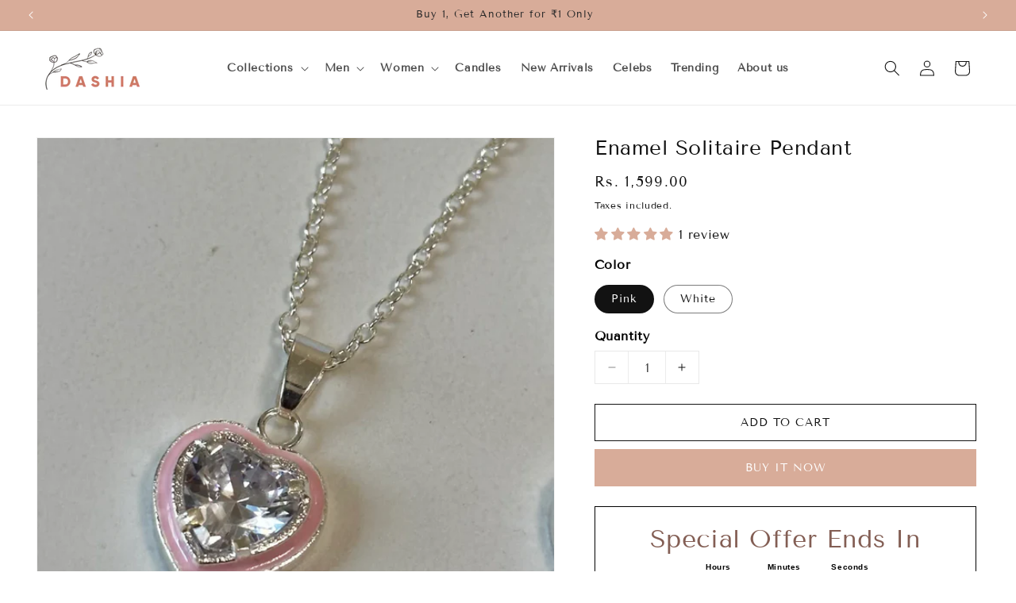

--- FILE ---
content_type: text/css
request_url: https://www.dashia.in/cdn/shop/t/14/assets/custom.css?v=97086132342922366321765014862
body_size: 774
content:
.button,.shopify-challenge__button,.customer button,button.shopify-payment-button__button--unbranded{text-transform:uppercase;font-size:1.4rem}@media (max-width: 750px){h1,.h1{font-size:calc(var(--font-heading-scale)* 2rem)}}ul.list-menu.list-menu--inline{font-family:var(--font-heading-family);font-weight:600}.collection-list-wrapper .title-wrapper-with-link{justify-content:center}@media screen and (min-width: 990px){.header--middle-left{grid-template-columns:1fr auto 1fr}}@media screen and (max-width: 750px){.header{padding:6px 15px!important}.menu-drawer__menu-item{padding-left:15px!important}}.footer-block__brand-info li.list-social__item a{background:#d8ac99;border-radius:50%;color:#fff}.footer__content-bottom{background:#f7dfd5!important;padding:10px 0!important}.footer__copyright{margin-top:0!important}.footer__content-bottom-wrapper--center{justify-content:space-between;align-items:center}.footer__payment{margin-top:0!important}.footer__content-bottom-wrapper--center{justify-content:space-between!important}.footer-block__details-content .list-menu__item--link{padding:0}.footer-block__heading{font-weight:600}@media (max-width: 749px){.footer__content-top{padding-left:15px!important;padding-right:15px!important}.footer-block__image-wrapper{margin-inline:auto}.footer-block__brand-info .footer__list-social.list-social{justify-content:center!important;margin-top:30px}.footer-block__brand-info{text-align:center!important}.footer-block__details-content .list-menu__item--link{padding-left:0!important;padding-right:0!important}.footer-block__details-content{margin-bottom:2rem}.footer-block.grid__item{margin:2rem 0}}.card-information>.price{text-align:center}.card__information{text-align:center}.card__heading{font-size:14px;font-weight:600;letter-spacing:.5px}.card__heading a{position:relative}.card__inner .quick-add{bottom:-47px;top:auto;width:100%;position:absolute;margin:0 auto;opacity:0;visibility:hidden;transition:all .7s ease;text-align:center}.card__inner .quick-add .quick-add__submit{padding:8px 16px;background:#d8ac99;color:#fff;border:1px solid #d8ac99;transition:all .3s ease;display:inline-flex;height:40px;min-height:40px;max-height:40px;margin:0 auto;max-width:200px}.card__inner .quick-add .quick-add__submit:hover{background:#fff;border-color:#000;color:#000}.card__inner .quick-add .quick-add__submit:after,.mobile-btn .quick-add .quick-add__submit:after{box-shadow:none}.card-wrapper:hover .card__inner .quick-add{bottom:10px;visibility:visible;opacity:1}.card__inner{overflow-y:hidden}a.full-unstyled-link.overlay-link{display:block;position:absolute;top:0;left:0;width:100%;height:100%}.mobile-btn .quick-add .quick-add__submit{padding:8px 16px;background:#d8ac99;color:#fff;border:1px solid #d8ac99;transition:all .3s ease;display:none;height:40px;min-height:40px;max-height:40px;margin:0 auto 10px;max-width:150px}@media (max-width: 750px){.card__inner .quick-add .quick-add__submit{display:none}.mobile-btn .quick-add .quick-add__submit{display:inline-flex;font-size:12px;padding:8px 10px;box-sizing:border-box}}.product__title h1,.featured-product .product__title{font-weight:500;text-transform:capitalize;font-size:26px;line-height:1.1;letter-spacing:.5px}.product-form__buttons{max-width:100%!important}.product-form__input .form__label{font-weight:600;color:#000;font-size:16px}.quantity:after{box-shadow:none}.quantity__input{border-left:1px solid #e9e9e9;border-right:1px solid #e9e9e9}.quantity{border:1px solid #e9e9e9}.facets-container{background:#fff;padding:20px;border:1px solid #eee}.facets__heading--vertical{font-family:var(--font-heading-family);font-weight:600}.facets-vertical .facets__summary{font-family:var(--font-heading-family);font-weight:700}.product-count-vertical{display:none}#SortBy{font-size:14px;font-weight:400;margin-right:0;position:relative;padding:0 15px;line-height:22px;border:1px solid #eee;color:#666;height:3.5rem;min-width:200px;background-color:#ffffff80}#SortBy+.svg-wrapper{right:10px}@media (max-width: 750px){.facets-container{padding:10px!important}}.slider-button{background:#d8ac99!important;color:#fff!important}.slider-button[disabled] .icon{color:#fff!important}.slider-counter{display:none!important}.slider-buttons{gap:10px}.accordion summary{background:#fff;padding-left:20px!important}.accordion{border-right:1px solid #e9e9e9;border-left:1px solid #e9e9e9}.product__accordion .accordion__content{padding:0 2rem}.featured-collection.side-bar-collection{padding:20px;background:#fff;border:1px solid #eee;margin-top:20px;max-width:300px}.featured-collection.side-bar-collection a{display:flex;color:#000;text-decoration:none;margin-bottom:15px}.left-side-img{width:30%;min-width:90px;aspect-ratio:1 / 1.2;margin-right:15px}.left-side-info{width:70%}.left-side-img img{width:100%;height:100%;display:block}.left-side-info h3{margin-top:0;margin-bottom:5px;font-weight:600;font-size:14px}.left-side-info p{margin-top:10px;margin-bottom:0;font-size:14px}.featured-collection.side-bar-collection .sidebar-heading h3{margin-top:0}.mobile-side{display:none}@media (max-width: 750px){.desktop-side{display:none}.mobile-side{display:block}.mobile-side .featured-collection.side-bar-collection{max-width:100%}}button.splide__arrow{background:#d8ac99;border-radius:0;width:40px;height:40px;opacity:1}button.splide__arrow svg{color:#fff;fill:#fff}.snowflakeb{position:absolute;top:-20px;color:#fff;font-size:10px;-webkit-user-select:none;user-select:none;pointer-events:none;animation:falld linear infinite,sway ease-in-out infinite}@keyframes falld{0%{top:-50px}to{top:100%}}@keyframes sway{0%,to{transform:translate(0)}50%{transform:translate(50px)}}img.btn-diya-ri{width:50px;height:auto;position:absolute;right:0}img.btn-diya-le{width:50px;height:auto;position:absolute;left:0;transform:scaleX(-1)}
/*# sourceMappingURL=/cdn/shop/t/14/assets/custom.css.map?v=97086132342922366321765014862 */


--- FILE ---
content_type: text/css
request_url: https://www.dashia.in/cdn/shop/t/14/assets/christmas-changes.css?v=13235959075705117051765954649
body_size: -157
content:
canvas{position:fixed;top:0;left:0;height:100%;width:100%;z-index:999999;pointer-events:none}.santa-cap{position:absolute;left:-22px;top:-20px;width:70px;height:auto;transform:scaleX(-1);z-index:3;animation:santacap 2s ease infinite}.header__heading-logo-wrapper{position:relative}.header__heading-logo-wrapper .santa-cap{bottom:0;left:-50px;top:auto}.header__icon--cart .santa-cap{width:30px;height:auto;top:-2px;right:-4px;left:auto;animation:santacapcart 2s ease infinite}img.santa-tree{position:absolute;width:50px;right:0}div#collection-template--23875383329059__featured_collection_QWLmNG{background:url(https://cdn.shopify.com/s/files/1/0734/0366/2650/files/backgroundd_16_Dec-01.jpg);background-repeat:no-repeat;background-size:cover}div#collection-template--23875383329059__featured_collection_QWLmNG .card__heading a,div#collection-template--23875383329059__featured_collection_QWLmNG span.price-item.price-item--regular.nn{color:#fff}div#collection-template--23875383329059__featured_collection_QWLmNG .slider-buttons{display:none}div#collection-template--23875383329059__featured_collection_QWLmNG h2.title{color:#fff}img.xmas-tags-card{position:absolute;height:30px;z-index:9;top:10px}@media (max-width: 767px){.santa-cap{width:50px}img.xmas-tags-card{height:auto;width:100%;bottom:0;top:auto}}@keyframes santacap{0%{transform:rotate(5deg) scaleX(-1)}50%{transform:rotate(-5deg) scaleX(-1)}to{transform:rotate(5deg) scaleX(-1)}}@keyframes santacapcart{0%{transform:rotate(5deg) scaleX(1)}50%{transform:rotate(-5deg) scaleX(1)}to{transform:rotate(5deg) scaleX(1)}}
/*# sourceMappingURL=/cdn/shop/t/14/assets/christmas-changes.css.map?v=13235959075705117051765954649 */


--- FILE ---
content_type: text/css
request_url: https://www.dashia.in/cdn/shop/t/14/assets/tpt-section.css?v=110842427797572036951732794389
body_size: -16
content:
.hidden{display:none}tpt-section-lazyload{display:block}div[data-lazyload-element]{opacity:0;visibility:hidden;transition:.4s}.tpt-section_loader{max-width:30rem;height:.2rem;margin:30rem auto;display:block;position:relative;overflow:hidden}.tpt-section_loader:after{content:"";width:9rem;height:.2rem;background:#0009;position:absolute;top:0;left:0;box-sizing:border-box;animation:sectionLoading .8s linear infinite alternate}.tpt-section_loaded div[data-lazyload-element]{opacity:1;visibility:visible}.tpt-section_loaded .tpt-section_loader{display:none}@keyframes sectionLoading{0%{left:0;transform:translate(-1%)}to{left:100%;transform:translate(-99%)}}.tpt-section{--font-heading-scale-default: 1;--h0-font-size: 5.4rem;--h1-font-size: 4.8rem;--h2-font-size: 4.2rem;--h3-font-size: 2.4rem;--h4-font-size: 2rem;--h5-font-size: 1.8rem;--h6-font-size: 1.6rem}.tpt-section .h0{font-size:calc(var(--font-heading-scale, --font-heading-scale-default) * var(--h0-font-size))}.tpt-section h1,.tpt-section .h1{font-size:calc(var(--font-heading-scale, --font-heading-scale-default) * var(--h1-font-size))}.tpt-section h2,.tpt-section .h2{font-size:calc(var(--font-heading-scale, --font-heading-scale-default) * var(--h2-font-size))}.tpt-section h3,.tpt-section .h3{font-size:calc(var(--font-heading-scale, --font-heading-scale-default) * var(--h3-font-size))}.tpt-section h4,.tpt-section .h4{font-size:calc(var(--font-heading-scale, --font-heading-scale-default) * var(--h4-font-size))}.tpt-section h5,.tpt-section .h5{font-size:calc(var(--font-heading-scale, --font-heading-scale-default) * var(--h5-font-size))}.tpt-section h6,.tpt-section .h6{font-size:calc(var(--font-heading-scale, --font-heading-scale-default) * var(--h6-font-size))}.tpt-section_container,.tpt-section_content{margin-left:auto;margin-right:auto}.tpt-section_content{padding:0 1.5rem}.tpt-section_container{background-size:cover!important;background-position:center!important;background-attachment:unset!important}.tpt-section_align-center{text-align:center;align-items:center;justify-content:center}.tpt-section-header{display:flex;flex-direction:column;row-gap:1rem;margin-bottom:3rem}.tpt-section-header>*,.tpt-section-header .tpt-section-header_title{margin:0;padding:0}.tpt-section-header_description{max-width:90rem}.tpt-section-header_description *{margin:0 0 1rem;padding:0}.tpt-section-header_description *:last-child{margin-bottom:0}.tpt-section-header .tpt-section-header_sub-heading+.tpt-section-header_heading{margin-top:-.5rem}.tpt-section-header_button{margin-top:1rem}.tpt-section-footer{padding-top:3rem}.tpt-section-header .button,.tpt-section-footer .button{min-width:16rem}.tpt-messages{display:flex;column-gap:.5rem;margin-top:1rem}.tpt-messages svg{width:2rem}.tpt-ratio_item{position:relative}.tpt-ratio_item:before{content:"";display:block;width:100%;padding-bottom:var(--ratio-percent)}.tpt-ratio_item .tpt-ratio_content{position:absolute;top:0;right:0;bottom:0;left:0}.tpt-ratio_item .tpt-ratio_content>*{position:absolute;top:0;left:0;right:0;bottom:0}.tpt-ratio_item .tpt-ratio_content img{width:100%;height:100%;object-fit:cover;object-position:center}@media screen and (max-width: 767px){.tpt-section{--font-heading-scale-default: 1;--h0-font-size: 3.8rem;--h1-font-size: 3.4rem;--h2-font-size: 3.2rem;--h3-font-size: 2rem;--h4-font-size: 1.8rem;--h5-font-size: 1.6rem;--h6-font-size: 1.5rem}}
/*# sourceMappingURL=/cdn/shop/t/14/assets/tpt-section.css.map?v=110842427797572036951732794389 */


--- FILE ---
content_type: text/css
request_url: https://www.dashia.in/cdn/shop/t/14/assets/tpt-slider-control.css?v=27518306086969721181732795267
body_size: -298
content:
.tpt-swiper-container{position:relative}.tpt-swiper-paginations{padding-top:2rem;display:flex;justify-content:center}.tpt-swiper-paginations .swiper-pagination-bullet{width:1.4rem;height:1.4rem;margin:0 .6rem!important;background-color:rgb(var(--tpt-section-button-background-color));opacity:.3}.tpt-swiper-paginations .swiper-pagination-bullet.swiper-pagination-bullet-active{opacity:1}.tpt-swiper-container .swiper-button-next,.tpt-swiper-container .swiper-button-prev{display:flex;top:50%;margin:-2rem 0 0;align-items:center;justify-content:center;width:4rem;height:4rem;border:none;border-radius:50%;background-color:rgb(var(--tpt-section-button-background-color));color:rgb(var(--tpt-section-button-text-color));transition:.2s}.tpt-swiper-container .swiper-button-next:not(.swiper-button-disabled):hover,.tpt-swiper-container .swiper-button-prev:not(.swiper-button-disabled):hover{transform:scale(1.1)}.tpt-swiper-container .swiper-button-next:after,.tpt-swiper-container .swiper-button-prev:after{font-size:1.4rem}.tpt-swiper-container .swiper-button-next{right:-2rem}.tpt-swiper-container .swiper-button-prev{left:-2rem}.tpt-swiper-scrollbar.swiper-scrollbar-horizontal{position:relative!important;height:.8rem!important;max-width:42rem;margin:4rem auto 0;background-color:rgba(var(--tpt-section-foreground-color),.15)!important}.tpt-swiper-scrollbar.swiper-scrollbar-horizontal .swiper-scrollbar-drag{cursor:pointer;display:block;background-color:rgba(var(--tpt-section-foreground-color),1)!important}.swiper-pagination-bullets{left:50%;bottom:auto!important;position:relative}
/*# sourceMappingURL=/cdn/shop/t/14/assets/tpt-slider-control.css.map?v=27518306086969721181732795267 */


--- FILE ---
content_type: text/css
request_url: https://www.dashia.in/cdn/shop/t/14/assets/tpt-video-one.css?v=17194006691539561141732795325
body_size: -331
content:
.tpt-video-one .tpt-video-inner{position:relative}.tpt-video-one .tpt-video-inner .tpt-video-content{position:absolute;top:0;left:0;bottom:0;right:0;overflow:hidden;border-radius:8px}.tpt-video-one .tpt-play-button .svg-play,.tpt-video-one .tpt-play-button .svg-pause{line-height:0}.tpt-video-one .tpt-play-button .svg-play{display:block}.tpt-video-one .tpt-play-button .svg-pause,.tpt-video-one .tpt-play-button.active .svg-play{display:none}.tpt-video-one .tpt-play-button.active .svg-pause{display:block}.tpt-video-one tpt-video-item>svg,.tpt-video-one .tpt-video-inner .tpt-video-content video{position:absolute;width:100%;height:100%;top:0;left:0;object-fit:cover;object-position:center}.tpt-video-one .tpt-video-preview+.tpt-video-main{opacity:0;visibility:visible}.tpt-video-one tpt-video-item.loaded .tpt-video-main,.tpt-video-one .tpt-video-main.active{opacity:1!important;visibility:visible!important}.tpt-video-one .tpt-play-button{display:flex;position:absolute;cursor:pointer;width:3.8rem;right:2rem;height:3.8rem;top:2rem;background:#fff;z-index:1;border-radius:50%;align-items:center;justify-content:center}.tpt-video-one .tpt-video-info{position:absolute;bottom:0;left:0;right:0;padding:2rem;color:var(--text-video-color);z-index:2}.tpt-video-one .tpt-video__heading,.tpt-video-one .tpt-video-info a{color:var(--text-video-color)}.tpt-video-one .tpt-video__heading{margin:0}.tpt-video-one .tpt-video__description{opacity:.8}
/*# sourceMappingURL=/cdn/shop/t/14/assets/tpt-video-one.css.map?v=17194006691539561141732795325 */


--- FILE ---
content_type: text/javascript
request_url: https://www.dashia.in/cdn/shop/t/14/assets/tpt-video-item.js?v=120242991541992416801732795469
body_size: 41095
content:
var Swiper=function(){"use strict";function e(e2){return e2!==null&&typeof e2=="object"&&"constructor"in e2&&e2.constructor===Object}function t(s2,a2){s2===void 0&&(s2={}),a2===void 0&&(a2={}),Object.keys(a2).forEach(i2=>{s2[i2]===void 0?s2[i2]=a2[i2]:e(a2[i2])&&e(s2[i2])&&Object.keys(a2[i2]).length>0&&t(s2[i2],a2[i2])})}const s={body:{},addEventListener(){},removeEventListener(){},activeElement:{blur(){},nodeName:""},querySelector:()=>null,querySelectorAll:()=>[],getElementById:()=>null,createEvent:()=>({initEvent(){}}),createElement:()=>({children:[],childNodes:[],style:{},setAttribute(){},getElementsByTagName:()=>[]}),createElementNS:()=>({}),importNode:()=>null,location:{hash:"",host:"",hostname:"",href:"",origin:"",pathname:"",protocol:"",search:""}};function a(){const e2=typeof document<"u"?document:{};return t(e2,s),e2}const i={document:s,navigator:{userAgent:""},location:{hash:"",host:"",hostname:"",href:"",origin:"",pathname:"",protocol:"",search:""},history:{replaceState(){},pushState(){},go(){},back(){}},CustomEvent:function(){return this},addEventListener(){},removeEventListener(){},getComputedStyle:()=>({getPropertyValue:()=>""}),Image(){},Date(){},screen:{},setTimeout(){},clearTimeout(){},matchMedia:()=>({}),requestAnimationFrame:e2=>typeof setTimeout>"u"?(e2(),null):setTimeout(e2,0),cancelAnimationFrame(e2){typeof setTimeout<"u"&&clearTimeout(e2)}};function r(){const e2=typeof window<"u"?window:{};return t(e2,i),e2}function n(e2){return e2===void 0&&(e2=""),e2.trim().split(" ").filter(e3=>!!e3.trim())}function l(e2,t2){return t2===void 0&&(t2=0),setTimeout(e2,t2)}function o(){return Date.now()}function d(e2,t2){t2===void 0&&(t2="x");const s2=r();let a2,i2,n2;const l2=function(e3){const t3=r();let s3;return t3.getComputedStyle&&(s3=t3.getComputedStyle(e3,null)),!s3&&e3.currentStyle&&(s3=e3.currentStyle),s3||(s3=e3.style),s3}(e2);return s2.WebKitCSSMatrix?(i2=l2.transform||l2.webkitTransform,i2.split(",").length>6&&(i2=i2.split(", ").map(e3=>e3.replace(",",".")).join(", ")),n2=new s2.WebKitCSSMatrix(i2==="none"?"":i2)):(n2=l2.MozTransform||l2.OTransform||l2.MsTransform||l2.msTransform||l2.transform||l2.getPropertyValue("transform").replace("translate(","matrix(1, 0, 0, 1,"),a2=n2.toString().split(",")),t2==="x"&&(i2=s2.WebKitCSSMatrix?n2.m41:a2.length===16?parseFloat(a2[12]):parseFloat(a2[4])),t2==="y"&&(i2=s2.WebKitCSSMatrix?n2.m42:a2.length===16?parseFloat(a2[13]):parseFloat(a2[5])),i2||0}function c(e2){return typeof e2=="object"&&e2!==null&&e2.constructor&&Object.prototype.toString.call(e2).slice(8,-1)==="Object"}function p(){const e2=Object(arguments.length<=0?void 0:arguments[0]),t2=["__proto__","constructor","prototype"];for(let a2=1;a2<arguments.length;a2+=1){const i2=a2<0||arguments.length<=a2?void 0:arguments[a2];if(i2!=null&&(s2=i2,!(typeof window<"u"&&window.HTMLElement!==void 0?s2 instanceof HTMLElement:s2&&(s2.nodeType===1||s2.nodeType===11)))){const s3=Object.keys(Object(i2)).filter(e3=>t2.indexOf(e3)<0);for(let t3=0,a3=s3.length;t3<a3;t3+=1){const a4=s3[t3],r2=Object.getOwnPropertyDescriptor(i2,a4);r2!==void 0&&r2.enumerable&&(c(e2[a4])&&c(i2[a4])?i2[a4].__swiper__?e2[a4]=i2[a4]:p(e2[a4],i2[a4]):!c(e2[a4])&&c(i2[a4])?(e2[a4]={},i2[a4].__swiper__?e2[a4]=i2[a4]:p(e2[a4],i2[a4])):e2[a4]=i2[a4])}}}var s2;return e2}function u(e2,t2,s2){e2.style.setProperty(t2,s2)}function m(e2){let{swiper:t2,targetPosition:s2,side:a2}=e2;const i2=r(),n2=-t2.translate;let l2,o2=null;const d2=t2.params.speed;t2.wrapperEl.style.scrollSnapType="none",i2.cancelAnimationFrame(t2.cssModeFrameID);const c2=s2>n2?"next":"prev",p2=(e3,t3)=>c2==="next"&&e3>=t3||c2==="prev"&&e3<=t3,u2=()=>{l2=new Date().getTime(),o2===null&&(o2=l2);const e3=Math.max(Math.min((l2-o2)/d2,1),0),r2=.5-Math.cos(e3*Math.PI)/2;let c3=n2+r2*(s2-n2);if(p2(c3,s2)&&(c3=s2),t2.wrapperEl.scrollTo({[a2]:c3}),p2(c3,s2))return t2.wrapperEl.style.overflow="hidden",t2.wrapperEl.style.scrollSnapType="",setTimeout(()=>{t2.wrapperEl.style.overflow="",t2.wrapperEl.scrollTo({[a2]:c3})}),void i2.cancelAnimationFrame(t2.cssModeFrameID);t2.cssModeFrameID=i2.requestAnimationFrame(u2)};u2()}function h(e2){return e2.querySelector(".swiper-slide-transform")||e2.shadowRoot&&e2.shadowRoot.querySelector(".swiper-slide-transform")||e2}function f(e2,t2){return t2===void 0&&(t2=""),[...e2.children].filter(e3=>e3.matches(t2))}function g(e2){try{return void console.warn(e2)}catch{}}function v(e2,t2){t2===void 0&&(t2=[]);const s2=document.createElement(e2);return s2.classList.add(...Array.isArray(t2)?t2:n(t2)),s2}function w(e2){const t2=r(),s2=a(),i2=e2.getBoundingClientRect(),n2=s2.body,l2=e2.clientTop||n2.clientTop||0,o2=e2.clientLeft||n2.clientLeft||0,d2=e2===t2?t2.scrollY:e2.scrollTop,c2=e2===t2?t2.scrollX:e2.scrollLeft;return{top:i2.top+d2-l2,left:i2.left+c2-o2}}function b(e2,t2){return r().getComputedStyle(e2,null).getPropertyValue(t2)}function y(e2){let t2,s2=e2;if(s2){for(t2=0;(s2=s2.previousSibling)!==null;)s2.nodeType===1&&(t2+=1);return t2}}function E(e2,t2){const s2=[];let a2=e2.parentElement;for(;a2;)t2?a2.matches(t2)&&s2.push(a2):s2.push(a2),a2=a2.parentElement;return s2}function x(e2,t2){t2&&e2.addEventListener("transitionend",function s2(a2){a2.target===e2&&(t2.call(e2,a2),e2.removeEventListener("transitionend",s2))})}function S(e2,t2,s2){const a2=r();return s2?e2[t2==="width"?"offsetWidth":"offsetHeight"]+parseFloat(a2.getComputedStyle(e2,null).getPropertyValue(t2==="width"?"margin-right":"margin-top"))+parseFloat(a2.getComputedStyle(e2,null).getPropertyValue(t2==="width"?"margin-left":"margin-bottom")):e2.offsetWidth}function T(e2){return(Array.isArray(e2)?e2:[e2]).filter(e3=>!!e3)}let M,C,P;function L(){return M||(M=function(){const e2=r(),t2=a();return{smoothScroll:t2.documentElement&&t2.documentElement.style&&"scrollBehavior"in t2.documentElement.style,touch:!!("ontouchstart"in e2||e2.DocumentTouch&&t2 instanceof e2.DocumentTouch)}}()),M}function I(e2){return e2===void 0&&(e2={}),C||(C=function(e3){let{userAgent:t2}=e3===void 0?{}:e3;const s2=L(),a2=r(),i2=a2.navigator.platform,n2=t2||a2.navigator.userAgent,l2={ios:!1,android:!1},o2=a2.screen.width,d2=a2.screen.height,c2=n2.match(/(Android);?[\s\/]+([\d.]+)?/);let p2=n2.match(/(iPad).*OS\s([\d_]+)/);const u2=n2.match(/(iPod)(.*OS\s([\d_]+))?/),m2=!p2&&n2.match(/(iPhone\sOS|iOS)\s([\d_]+)/),h2=i2==="Win32";let f2=i2==="MacIntel";return!p2&&f2&&s2.touch&&["1024x1366","1366x1024","834x1194","1194x834","834x1112","1112x834","768x1024","1024x768","820x1180","1180x820","810x1080","1080x810"].indexOf(`${o2}x${d2}`)>=0&&(p2=n2.match(/(Version)\/([\d.]+)/),p2||(p2=[0,1,"13_0_0"]),f2=!1),c2&&!h2&&(l2.os="android",l2.android=!0),(p2||m2||u2)&&(l2.os="ios",l2.ios=!0),l2}(e2)),C}function A(){return P||(P=function(){const e2=r(),t2=I();let s2=!1;function a2(){const t3=e2.navigator.userAgent.toLowerCase();return t3.indexOf("safari")>=0&&t3.indexOf("chrome")<0&&t3.indexOf("android")<0}if(a2()){const t3=String(e2.navigator.userAgent);if(t3.includes("Version/")){const[e3,a3]=t3.split("Version/")[1].split(" ")[0].split(".").map(e4=>Number(e4));s2=e3<16||e3===16&&a3<2}}const i2=/(iPhone|iPod|iPad).*AppleWebKit(?!.*Safari)/i.test(e2.navigator.userAgent),n2=a2();return{isSafari:s2||n2,needPerspectiveFix:s2,need3dFix:n2||i2&&t2.ios,isWebView:i2}}()),P}var z={on(e2,t2,s2){const a2=this;if(!a2.eventsListeners||a2.destroyed||typeof t2!="function")return a2;const i2=s2?"unshift":"push";return e2.split(" ").forEach(e3=>{a2.eventsListeners[e3]||(a2.eventsListeners[e3]=[]),a2.eventsListeners[e3][i2](t2)}),a2},once(e2,t2,s2){const a2=this;if(!a2.eventsListeners||a2.destroyed||typeof t2!="function")return a2;function i2(){a2.off(e2,i2),i2.__emitterProxy&&delete i2.__emitterProxy;for(var s3=arguments.length,r2=new Array(s3),n2=0;n2<s3;n2++)r2[n2]=arguments[n2];t2.apply(a2,r2)}return i2.__emitterProxy=t2,a2.on(e2,i2,s2)},onAny(e2,t2){const s2=this;if(!s2.eventsListeners||s2.destroyed||typeof e2!="function")return s2;const a2=t2?"unshift":"push";return s2.eventsAnyListeners.indexOf(e2)<0&&s2.eventsAnyListeners[a2](e2),s2},offAny(e2){const t2=this;if(!t2.eventsListeners||t2.destroyed||!t2.eventsAnyListeners)return t2;const s2=t2.eventsAnyListeners.indexOf(e2);return s2>=0&&t2.eventsAnyListeners.splice(s2,1),t2},off(e2,t2){const s2=this;return!s2.eventsListeners||s2.destroyed||s2.eventsListeners&&e2.split(" ").forEach(e3=>{t2===void 0?s2.eventsListeners[e3]=[]:s2.eventsListeners[e3]&&s2.eventsListeners[e3].forEach((a2,i2)=>{(a2===t2||a2.__emitterProxy&&a2.__emitterProxy===t2)&&s2.eventsListeners[e3].splice(i2,1)})}),s2},emit(){const e2=this;if(!e2.eventsListeners||e2.destroyed||!e2.eventsListeners)return e2;let t2,s2,a2;for(var i2=arguments.length,r2=new Array(i2),n2=0;n2<i2;n2++)r2[n2]=arguments[n2];return typeof r2[0]=="string"||Array.isArray(r2[0])?(t2=r2[0],s2=r2.slice(1,r2.length),a2=e2):(t2=r2[0].events,s2=r2[0].data,a2=r2[0].context||e2),s2.unshift(a2),(Array.isArray(t2)?t2:t2.split(" ")).forEach(t3=>{e2.eventsAnyListeners&&e2.eventsAnyListeners.length&&e2.eventsAnyListeners.forEach(e3=>{e3.apply(a2,[t3,...s2])}),e2.eventsListeners&&e2.eventsListeners[t3]&&e2.eventsListeners[t3].forEach(e3=>{e3.apply(a2,s2)})}),e2}};const $=(e2,t2,s2)=>{t2&&!e2.classList.contains(s2)?e2.classList.add(s2):!t2&&e2.classList.contains(s2)&&e2.classList.remove(s2)},k=(e2,t2,s2)=>{t2&&!e2.classList.contains(s2)?e2.classList.add(s2):!t2&&e2.classList.contains(s2)&&e2.classList.remove(s2)},O=(e2,t2)=>{if(!e2||e2.destroyed||!e2.params)return;const s2=t2.closest(e2.isElement?"swiper-slide":`.${e2.params.slideClass}`);if(s2){let t3=s2.querySelector(`.${e2.params.lazyPreloaderClass}`);!t3&&e2.isElement&&(s2.shadowRoot?t3=s2.shadowRoot.querySelector(`.${e2.params.lazyPreloaderClass}`):requestAnimationFrame(()=>{s2.shadowRoot&&(t3=s2.shadowRoot.querySelector(`.${e2.params.lazyPreloaderClass}`),t3&&t3.remove())})),t3&&t3.remove()}},D=(e2,t2)=>{if(!e2.slides[t2])return;const s2=e2.slides[t2].querySelector('[loading="lazy"]');s2&&s2.removeAttribute("loading")},G=e2=>{if(!e2||e2.destroyed||!e2.params)return;let t2=e2.params.lazyPreloadPrevNext;const s2=e2.slides.length;if(!s2||!t2||t2<0)return;t2=Math.min(t2,s2);const a2=e2.params.slidesPerView==="auto"?e2.slidesPerViewDynamic():Math.ceil(e2.params.slidesPerView),i2=e2.activeIndex;if(e2.params.grid&&e2.params.grid.rows>1){const s3=i2,r3=[s3-t2];return r3.push(...Array.from({length:t2}).map((e3,t3)=>s3+a2+t3)),void e2.slides.forEach((t3,s4)=>{r3.includes(t3.column)&&D(e2,s4)})}const r2=i2+a2-1;if(e2.params.rewind||e2.params.loop)for(let a3=i2-t2;a3<=r2+t2;a3+=1){const t3=(a3%s2+s2)%s2;(t3<i2||t3>r2)&&D(e2,t3)}else for(let a3=Math.max(i2-t2,0);a3<=Math.min(r2+t2,s2-1);a3+=1)a3!==i2&&(a3>r2||a3<i2)&&D(e2,a3)};var H={updateSize:function(){const e2=this;let t2,s2;const a2=e2.el;t2=e2.params.width!==void 0&&e2.params.width!==null?e2.params.width:a2.clientWidth,s2=e2.params.height!==void 0&&e2.params.height!==null?e2.params.height:a2.clientHeight,t2===0&&e2.isHorizontal()||s2===0&&e2.isVertical()||(t2=t2-parseInt(b(a2,"padding-left")||0,10)-parseInt(b(a2,"padding-right")||0,10),s2=s2-parseInt(b(a2,"padding-top")||0,10)-parseInt(b(a2,"padding-bottom")||0,10),Number.isNaN(t2)&&(t2=0),Number.isNaN(s2)&&(s2=0),Object.assign(e2,{width:t2,height:s2,size:e2.isHorizontal()?t2:s2}))},updateSlides:function(){const e2=this;function t2(t3,s3){return parseFloat(t3.getPropertyValue(e2.getDirectionLabel(s3))||0)}const s2=e2.params,{wrapperEl:a2,slidesEl:i2,size:r2,rtlTranslate:n2,wrongRTL:l2}=e2,o2=e2.virtual&&s2.virtual.enabled,d2=o2?e2.virtual.slides.length:e2.slides.length,c2=f(i2,`.${e2.params.slideClass}, swiper-slide`),p2=o2?e2.virtual.slides.length:c2.length;let m2=[];const h2=[],g2=[];let v2=s2.slidesOffsetBefore;typeof v2=="function"&&(v2=s2.slidesOffsetBefore.call(e2));let w2=s2.slidesOffsetAfter;typeof w2=="function"&&(w2=s2.slidesOffsetAfter.call(e2));const y2=e2.snapGrid.length,E2=e2.slidesGrid.length;let x2=s2.spaceBetween,T2=-v2,M2=0,C2=0;if(r2===void 0)return;typeof x2=="string"&&x2.indexOf("%")>=0?x2=parseFloat(x2.replace("%",""))/100*r2:typeof x2=="string"&&(x2=parseFloat(x2)),e2.virtualSize=-x2,c2.forEach(e3=>{n2?e3.style.marginLeft="":e3.style.marginRight="",e3.style.marginBottom="",e3.style.marginTop=""}),s2.centeredSlides&&s2.cssMode&&(u(a2,"--swiper-centered-offset-before",""),u(a2,"--swiper-centered-offset-after",""));const P2=s2.grid&&s2.grid.rows>1&&e2.grid;let L2;P2?e2.grid.initSlides(c2):e2.grid&&e2.grid.unsetSlides();const I2=s2.slidesPerView==="auto"&&s2.breakpoints&&Object.keys(s2.breakpoints).filter(e3=>s2.breakpoints[e3].slidesPerView!==void 0).length>0;for(let a3=0;a3<p2;a3+=1){let i3;if(L2=0,c2[a3]&&(i3=c2[a3]),P2&&e2.grid.updateSlide(a3,i3,c2),!c2[a3]||b(i3,"display")!=="none"){if(s2.slidesPerView==="auto"){I2&&(c2[a3].style[e2.getDirectionLabel("width")]="");const r3=getComputedStyle(i3),n3=i3.style.transform,l3=i3.style.webkitTransform;if(n3&&(i3.style.transform="none"),l3&&(i3.style.webkitTransform="none"),s2.roundLengths)L2=e2.isHorizontal()?S(i3,"width",!0):S(i3,"height",!0);else{const e3=t2(r3,"width"),s3=t2(r3,"padding-left"),a4=t2(r3,"padding-right"),n4=t2(r3,"margin-left"),l4=t2(r3,"margin-right"),o3=r3.getPropertyValue("box-sizing");if(o3&&o3==="border-box")L2=e3+n4+l4;else{const{clientWidth:t3,offsetWidth:r4}=i3;L2=e3+s3+a4+n4+l4+(r4-t3)}}n3&&(i3.style.transform=n3),l3&&(i3.style.webkitTransform=l3),s2.roundLengths&&(L2=Math.floor(L2))}else L2=(r2-(s2.slidesPerView-1)*x2)/s2.slidesPerView,s2.roundLengths&&(L2=Math.floor(L2)),c2[a3]&&(c2[a3].style[e2.getDirectionLabel("width")]=`${L2}px`);c2[a3]&&(c2[a3].swiperSlideSize=L2),g2.push(L2),s2.centeredSlides?(T2=T2+L2/2+M2/2+x2,M2===0&&a3!==0&&(T2=T2-r2/2-x2),a3===0&&(T2=T2-r2/2-x2),Math.abs(T2)<.001&&(T2=0),s2.roundLengths&&(T2=Math.floor(T2)),C2%s2.slidesPerGroup==0&&m2.push(T2),h2.push(T2)):(s2.roundLengths&&(T2=Math.floor(T2)),(C2-Math.min(e2.params.slidesPerGroupSkip,C2))%e2.params.slidesPerGroup==0&&m2.push(T2),h2.push(T2),T2=T2+L2+x2),e2.virtualSize+=L2+x2,M2=L2,C2+=1}}if(e2.virtualSize=Math.max(e2.virtualSize,r2)+w2,n2&&l2&&(s2.effect==="slide"||s2.effect==="coverflow")&&(a2.style.width=`${e2.virtualSize+x2}px`),s2.setWrapperSize&&(a2.style[e2.getDirectionLabel("width")]=`${e2.virtualSize+x2}px`),P2&&e2.grid.updateWrapperSize(L2,m2),!s2.centeredSlides){const t3=[];for(let a3=0;a3<m2.length;a3+=1){let i3=m2[a3];s2.roundLengths&&(i3=Math.floor(i3)),m2[a3]<=e2.virtualSize-r2&&t3.push(i3)}m2=t3,Math.floor(e2.virtualSize-r2)-Math.floor(m2[m2.length-1])>1&&m2.push(e2.virtualSize-r2)}if(o2&&s2.loop){const t3=g2[0]+x2;if(s2.slidesPerGroup>1){const a3=Math.ceil((e2.virtual.slidesBefore+e2.virtual.slidesAfter)/s2.slidesPerGroup),i3=t3*s2.slidesPerGroup;for(let e3=0;e3<a3;e3+=1)m2.push(m2[m2.length-1]+i3)}for(let a3=0;a3<e2.virtual.slidesBefore+e2.virtual.slidesAfter;a3+=1)s2.slidesPerGroup===1&&m2.push(m2[m2.length-1]+t3),h2.push(h2[h2.length-1]+t3),e2.virtualSize+=t3}if(m2.length===0&&(m2=[0]),x2!==0){const t3=e2.isHorizontal()&&n2?"marginLeft":e2.getDirectionLabel("marginRight");c2.filter((e3,t4)=>!(s2.cssMode&&!s2.loop)||t4!==c2.length-1).forEach(e3=>{e3.style[t3]=`${x2}px`})}if(s2.centeredSlides&&s2.centeredSlidesBounds){let e3=0;g2.forEach(t4=>{e3+=t4+(x2||0)}),e3-=x2;const t3=e3-r2;m2=m2.map(e4=>e4<=0?-v2:e4>t3?t3+w2:e4)}if(s2.centerInsufficientSlides){let e3=0;g2.forEach(t4=>{e3+=t4+(x2||0)}),e3-=x2;const t3=(s2.slidesOffsetBefore||0)+(s2.slidesOffsetAfter||0);if(e3+t3<r2){const s3=(r2-e3-t3)/2;m2.forEach((e4,t4)=>{m2[t4]=e4-s3}),h2.forEach((e4,t4)=>{h2[t4]=e4+s3})}}if(Object.assign(e2,{slides:c2,snapGrid:m2,slidesGrid:h2,slidesSizesGrid:g2}),s2.centeredSlides&&s2.cssMode&&!s2.centeredSlidesBounds){u(a2,"--swiper-centered-offset-before",-m2[0]+"px"),u(a2,"--swiper-centered-offset-after",e2.size/2-g2[g2.length-1]/2+"px");const t3=-e2.snapGrid[0],s3=-e2.slidesGrid[0];e2.snapGrid=e2.snapGrid.map(e3=>e3+t3),e2.slidesGrid=e2.slidesGrid.map(e3=>e3+s3)}if(p2!==d2&&e2.emit("slidesLengthChange"),m2.length!==y2&&(e2.params.watchOverflow&&e2.checkOverflow(),e2.emit("snapGridLengthChange")),h2.length!==E2&&e2.emit("slidesGridLengthChange"),s2.watchSlidesProgress&&e2.updateSlidesOffset(),e2.emit("slidesUpdated"),!(o2||s2.cssMode||s2.effect!=="slide"&&s2.effect!=="fade")){const t3=`${s2.containerModifierClass}backface-hidden`,a3=e2.el.classList.contains(t3);p2<=s2.maxBackfaceHiddenSlides?a3||e2.el.classList.add(t3):a3&&e2.el.classList.remove(t3)}},updateAutoHeight:function(e2){const t2=this,s2=[],a2=t2.virtual&&t2.params.virtual.enabled;let i2,r2=0;typeof e2=="number"?t2.setTransition(e2):e2===!0&&t2.setTransition(t2.params.speed);const n2=e3=>a2?t2.slides[t2.getSlideIndexByData(e3)]:t2.slides[e3];if(t2.params.slidesPerView!=="auto"&&t2.params.slidesPerView>1)if(t2.params.centeredSlides)(t2.visibleSlides||[]).forEach(e3=>{s2.push(e3)});else for(i2=0;i2<Math.ceil(t2.params.slidesPerView);i2+=1){const e3=t2.activeIndex+i2;if(e3>t2.slides.length&&!a2)break;s2.push(n2(e3))}else s2.push(n2(t2.activeIndex));for(i2=0;i2<s2.length;i2+=1)if(s2[i2]!==void 0){const e3=s2[i2].offsetHeight;r2=e3>r2?e3:r2}(r2||r2===0)&&(t2.wrapperEl.style.height=`${r2}px`)},updateSlidesOffset:function(){const e2=this,t2=e2.slides,s2=e2.isElement?e2.isHorizontal()?e2.wrapperEl.offsetLeft:e2.wrapperEl.offsetTop:0;for(let a2=0;a2<t2.length;a2+=1)t2[a2].swiperSlideOffset=(e2.isHorizontal()?t2[a2].offsetLeft:t2[a2].offsetTop)-s2-e2.cssOverflowAdjustment()},updateSlidesProgress:function(e2){e2===void 0&&(e2=this&&this.translate||0);const t2=this,s2=t2.params,{slides:a2,rtlTranslate:i2,snapGrid:r2}=t2;if(a2.length===0)return;a2[0].swiperSlideOffset===void 0&&t2.updateSlidesOffset();let n2=-e2;i2&&(n2=e2),t2.visibleSlidesIndexes=[],t2.visibleSlides=[];let l2=s2.spaceBetween;typeof l2=="string"&&l2.indexOf("%")>=0?l2=parseFloat(l2.replace("%",""))/100*t2.size:typeof l2=="string"&&(l2=parseFloat(l2));for(let e3=0;e3<a2.length;e3+=1){const o2=a2[e3];let d2=o2.swiperSlideOffset;s2.cssMode&&s2.centeredSlides&&(d2-=a2[0].swiperSlideOffset);const c2=(n2+(s2.centeredSlides?t2.minTranslate():0)-d2)/(o2.swiperSlideSize+l2),p2=(n2-r2[0]+(s2.centeredSlides?t2.minTranslate():0)-d2)/(o2.swiperSlideSize+l2),u2=-(n2-d2),m2=u2+t2.slidesSizesGrid[e3],h2=u2>=0&&u2<=t2.size-t2.slidesSizesGrid[e3],f2=u2>=0&&u2<t2.size-1||m2>1&&m2<=t2.size||u2<=0&&m2>=t2.size;f2&&(t2.visibleSlides.push(o2),t2.visibleSlidesIndexes.push(e3)),$(o2,f2,s2.slideVisibleClass),$(o2,h2,s2.slideFullyVisibleClass),o2.progress=i2?-c2:c2,o2.originalProgress=i2?-p2:p2}},updateProgress:function(e2){const t2=this;if(e2===void 0){const s3=t2.rtlTranslate?-1:1;e2=t2&&t2.translate&&t2.translate*s3||0}const s2=t2.params,a2=t2.maxTranslate()-t2.minTranslate();let{progress:i2,isBeginning:r2,isEnd:n2,progressLoop:l2}=t2;const o2=r2,d2=n2;if(a2===0)i2=0,r2=!0,n2=!0;else{i2=(e2-t2.minTranslate())/a2;const s3=Math.abs(e2-t2.minTranslate())<1,l3=Math.abs(e2-t2.maxTranslate())<1;r2=s3||i2<=0,n2=l3||i2>=1,s3&&(i2=0),l3&&(i2=1)}if(s2.loop){const s3=t2.getSlideIndexByData(0),a3=t2.getSlideIndexByData(t2.slides.length-1),i3=t2.slidesGrid[s3],r3=t2.slidesGrid[a3],n3=t2.slidesGrid[t2.slidesGrid.length-1],o3=Math.abs(e2);l2=o3>=i3?(o3-i3)/n3:(o3+n3-r3)/n3,l2>1&&(l2-=1)}Object.assign(t2,{progress:i2,progressLoop:l2,isBeginning:r2,isEnd:n2}),(s2.watchSlidesProgress||s2.centeredSlides&&s2.autoHeight)&&t2.updateSlidesProgress(e2),r2&&!o2&&t2.emit("reachBeginning toEdge"),n2&&!d2&&t2.emit("reachEnd toEdge"),(o2&&!r2||d2&&!n2)&&t2.emit("fromEdge"),t2.emit("progress",i2)},updateSlidesClasses:function(){const e2=this,{slides:t2,params:s2,slidesEl:a2,activeIndex:i2}=e2,r2=e2.virtual&&s2.virtual.enabled,n2=e2.grid&&s2.grid&&s2.grid.rows>1,l2=e3=>f(a2,`.${s2.slideClass}${e3}, swiper-slide${e3}`)[0];let o2,d2,c2;if(r2)if(s2.loop){let t3=i2-e2.virtual.slidesBefore;t3<0&&(t3=e2.virtual.slides.length+t3),t3>=e2.virtual.slides.length&&(t3-=e2.virtual.slides.length),o2=l2(`[data-swiper-slide-index="${t3}"]`)}else o2=l2(`[data-swiper-slide-index="${i2}"]`);else n2?(o2=t2.filter(e3=>e3.column===i2)[0],c2=t2.filter(e3=>e3.column===i2+1)[0],d2=t2.filter(e3=>e3.column===i2-1)[0]):o2=t2[i2];o2&&(n2||(c2=function(e3,t3){const s3=[];for(;e3.nextElementSibling;){const a3=e3.nextElementSibling;t3?a3.matches(t3)&&s3.push(a3):s3.push(a3),e3=a3}return s3}(o2,`.${s2.slideClass}, swiper-slide`)[0],s2.loop&&!c2&&(c2=t2[0]),d2=function(e3,t3){const s3=[];for(;e3.previousElementSibling;){const a3=e3.previousElementSibling;t3?a3.matches(t3)&&s3.push(a3):s3.push(a3),e3=a3}return s3}(o2,`.${s2.slideClass}, swiper-slide`)[0],s2.loop&&!d2===0&&(d2=t2[t2.length-1]))),t2.forEach(e3=>{k(e3,e3===o2,s2.slideActiveClass),k(e3,e3===c2,s2.slideNextClass),k(e3,e3===d2,s2.slidePrevClass)}),e2.emitSlidesClasses()},updateActiveIndex:function(e2){const t2=this,s2=t2.rtlTranslate?t2.translate:-t2.translate,{snapGrid:a2,params:i2,activeIndex:r2,realIndex:n2,snapIndex:l2}=t2;let o2,d2=e2;const c2=e3=>{let s3=e3-t2.virtual.slidesBefore;return s3<0&&(s3=t2.virtual.slides.length+s3),s3>=t2.virtual.slides.length&&(s3-=t2.virtual.slides.length),s3};if(d2===void 0&&(d2=function(e3){const{slidesGrid:t3,params:s3}=e3,a3=e3.rtlTranslate?e3.translate:-e3.translate;let i3;for(let e4=0;e4<t3.length;e4+=1)t3[e4+1]!==void 0?a3>=t3[e4]&&a3<t3[e4+1]-(t3[e4+1]-t3[e4])/2?i3=e4:a3>=t3[e4]&&a3<t3[e4+1]&&(i3=e4+1):a3>=t3[e4]&&(i3=e4);return s3.normalizeSlideIndex&&(i3<0||i3===void 0)&&(i3=0),i3}(t2)),a2.indexOf(s2)>=0)o2=a2.indexOf(s2);else{const e3=Math.min(i2.slidesPerGroupSkip,d2);o2=e3+Math.floor((d2-e3)/i2.slidesPerGroup)}if(o2>=a2.length&&(o2=a2.length-1),d2===r2&&!t2.params.loop)return void(o2!==l2&&(t2.snapIndex=o2,t2.emit("snapIndexChange")));if(d2===r2&&t2.params.loop&&t2.virtual&&t2.params.virtual.enabled)return void(t2.realIndex=c2(d2));const p2=t2.grid&&i2.grid&&i2.grid.rows>1;let u2;if(t2.virtual&&i2.virtual.enabled&&i2.loop)u2=c2(d2);else if(p2){const e3=t2.slides.filter(e4=>e4.column===d2)[0];let s3=parseInt(e3.getAttribute("data-swiper-slide-index"),10);Number.isNaN(s3)&&(s3=Math.max(t2.slides.indexOf(e3),0)),u2=Math.floor(s3/i2.grid.rows)}else if(t2.slides[d2]){const e3=t2.slides[d2].getAttribute("data-swiper-slide-index");u2=e3?parseInt(e3,10):d2}else u2=d2;Object.assign(t2,{previousSnapIndex:l2,snapIndex:o2,previousRealIndex:n2,realIndex:u2,previousIndex:r2,activeIndex:d2}),t2.initialized&&G(t2),t2.emit("activeIndexChange"),t2.emit("snapIndexChange"),(t2.initialized||t2.params.runCallbacksOnInit)&&(n2!==u2&&t2.emit("realIndexChange"),t2.emit("slideChange"))},updateClickedSlide:function(e2,t2){const s2=this,a2=s2.params;let i2=e2.closest(`.${a2.slideClass}, swiper-slide`);!i2&&s2.isElement&&t2&&t2.length>1&&t2.includes(e2)&&[...t2.slice(t2.indexOf(e2)+1,t2.length)].forEach(e3=>{!i2&&e3.matches&&e3.matches(`.${a2.slideClass}, swiper-slide`)&&(i2=e3)});let r2,n2=!1;if(i2){for(let e3=0;e3<s2.slides.length;e3+=1)if(s2.slides[e3]===i2){n2=!0,r2=e3;break}}if(!i2||!n2)return s2.clickedSlide=void 0,void(s2.clickedIndex=void 0);s2.clickedSlide=i2,s2.virtual&&s2.params.virtual.enabled?s2.clickedIndex=parseInt(i2.getAttribute("data-swiper-slide-index"),10):s2.clickedIndex=r2,a2.slideToClickedSlide&&s2.clickedIndex!==void 0&&s2.clickedIndex!==s2.activeIndex&&s2.slideToClickedSlide()}},N={getTranslate:function(e2){e2===void 0&&(e2=this.isHorizontal()?"x":"y");const{params:t2,rtlTranslate:s2,translate:a2,wrapperEl:i2}=this;if(t2.virtualTranslate)return s2?-a2:a2;if(t2.cssMode)return a2;let r2=d(i2,e2);return r2+=this.cssOverflowAdjustment(),s2&&(r2=-r2),r2||0},setTranslate:function(e2,t2){const s2=this,{rtlTranslate:a2,params:i2,wrapperEl:r2,progress:n2}=s2;let l2,o2=0,d2=0;s2.isHorizontal()?o2=a2?-e2:e2:d2=e2,i2.roundLengths&&(o2=Math.floor(o2),d2=Math.floor(d2)),s2.previousTranslate=s2.translate,s2.translate=s2.isHorizontal()?o2:d2,i2.cssMode?r2[s2.isHorizontal()?"scrollLeft":"scrollTop"]=s2.isHorizontal()?-o2:-d2:i2.virtualTranslate||(s2.isHorizontal()?o2-=s2.cssOverflowAdjustment():d2-=s2.cssOverflowAdjustment(),r2.style.transform=`translate3d(${o2}px, ${d2}px, 0px)`);const c2=s2.maxTranslate()-s2.minTranslate();l2=c2===0?0:(e2-s2.minTranslate())/c2,l2!==n2&&s2.updateProgress(e2),s2.emit("setTranslate",s2.translate,t2)},minTranslate:function(){return-this.snapGrid[0]},maxTranslate:function(){return-this.snapGrid[this.snapGrid.length-1]},translateTo:function(e2,t2,s2,a2,i2){e2===void 0&&(e2=0),t2===void 0&&(t2=this.params.speed),s2===void 0&&(s2=!0),a2===void 0&&(a2=!0);const r2=this,{params:n2,wrapperEl:l2}=r2;if(r2.animating&&n2.preventInteractionOnTransition)return!1;const o2=r2.minTranslate(),d2=r2.maxTranslate();let c2;if(c2=a2&&e2>o2?o2:a2&&e2<d2?d2:e2,r2.updateProgress(c2),n2.cssMode){const e3=r2.isHorizontal();if(t2===0)l2[e3?"scrollLeft":"scrollTop"]=-c2;else{if(!r2.support.smoothScroll)return m({swiper:r2,targetPosition:-c2,side:e3?"left":"top"}),!0;l2.scrollTo({[e3?"left":"top"]:-c2,behavior:"smooth"})}return!0}return t2===0?(r2.setTransition(0),r2.setTranslate(c2),s2&&(r2.emit("beforeTransitionStart",t2,i2),r2.emit("transitionEnd"))):(r2.setTransition(t2),r2.setTranslate(c2),s2&&(r2.emit("beforeTransitionStart",t2,i2),r2.emit("transitionStart")),r2.animating||(r2.animating=!0,r2.onTranslateToWrapperTransitionEnd||(r2.onTranslateToWrapperTransitionEnd=function(e3){r2&&!r2.destroyed&&e3.target===this&&(r2.wrapperEl.removeEventListener("transitionend",r2.onTranslateToWrapperTransitionEnd),r2.onTranslateToWrapperTransitionEnd=null,delete r2.onTranslateToWrapperTransitionEnd,r2.animating=!1,s2&&r2.emit("transitionEnd"))}),r2.wrapperEl.addEventListener("transitionend",r2.onTranslateToWrapperTransitionEnd))),!0}};function X(e2){let{swiper:t2,runCallbacks:s2,direction:a2,step:i2}=e2;const{activeIndex:r2,previousIndex:n2}=t2;let l2=a2;if(l2||(l2=r2>n2?"next":r2<n2?"prev":"reset"),t2.emit(`transition${i2}`),s2&&r2!==n2){if(l2==="reset")return void t2.emit(`slideResetTransition${i2}`);t2.emit(`slideChangeTransition${i2}`),l2==="next"?t2.emit(`slideNextTransition${i2}`):t2.emit(`slidePrevTransition${i2}`)}}var B={slideTo:function(e2,t2,s2,a2,i2){e2===void 0&&(e2=0),s2===void 0&&(s2=!0),typeof e2=="string"&&(e2=parseInt(e2,10));const r2=this;let n2=e2;n2<0&&(n2=0);const{params:l2,snapGrid:o2,slidesGrid:d2,previousIndex:c2,activeIndex:p2,rtlTranslate:u2,wrapperEl:h2,enabled:f2}=r2;if(!f2&&!a2&&!i2||r2.destroyed||r2.animating&&l2.preventInteractionOnTransition)return!1;t2===void 0&&(t2=r2.params.speed);const g2=Math.min(r2.params.slidesPerGroupSkip,n2);let v2=g2+Math.floor((n2-g2)/r2.params.slidesPerGroup);v2>=o2.length&&(v2=o2.length-1);const w2=-o2[v2];if(l2.normalizeSlideIndex)for(let e3=0;e3<d2.length;e3+=1){const t3=-Math.floor(100*w2),s3=Math.floor(100*d2[e3]),a3=Math.floor(100*d2[e3+1]);d2[e3+1]!==void 0?t3>=s3&&t3<a3-(a3-s3)/2?n2=e3:t3>=s3&&t3<a3&&(n2=e3+1):t3>=s3&&(n2=e3)}if(r2.initialized&&n2!==p2&&(!r2.allowSlideNext&&(u2?w2>r2.translate&&w2>r2.minTranslate():w2<r2.translate&&w2<r2.minTranslate())||!r2.allowSlidePrev&&w2>r2.translate&&w2>r2.maxTranslate()&&(p2||0)!==n2))return!1;let b2;if(n2!==(c2||0)&&s2&&r2.emit("beforeSlideChangeStart"),r2.updateProgress(w2),b2=n2>p2?"next":n2<p2?"prev":"reset",u2&&-w2===r2.translate||!u2&&w2===r2.translate)return r2.updateActiveIndex(n2),l2.autoHeight&&r2.updateAutoHeight(),r2.updateSlidesClasses(),l2.effect!=="slide"&&r2.setTranslate(w2),b2!=="reset"&&(r2.transitionStart(s2,b2),r2.transitionEnd(s2,b2)),!1;if(l2.cssMode){const e3=r2.isHorizontal(),s3=u2?w2:-w2;if(t2===0){const t3=r2.virtual&&r2.params.virtual.enabled;t3&&(r2.wrapperEl.style.scrollSnapType="none",r2._immediateVirtual=!0),t3&&!r2._cssModeVirtualInitialSet&&r2.params.initialSlide>0?(r2._cssModeVirtualInitialSet=!0,requestAnimationFrame(()=>{h2[e3?"scrollLeft":"scrollTop"]=s3})):h2[e3?"scrollLeft":"scrollTop"]=s3,t3&&requestAnimationFrame(()=>{r2.wrapperEl.style.scrollSnapType="",r2._immediateVirtual=!1})}else{if(!r2.support.smoothScroll)return m({swiper:r2,targetPosition:s3,side:e3?"left":"top"}),!0;h2.scrollTo({[e3?"left":"top"]:s3,behavior:"smooth"})}return!0}return r2.setTransition(t2),r2.setTranslate(w2),r2.updateActiveIndex(n2),r2.updateSlidesClasses(),r2.emit("beforeTransitionStart",t2,a2),r2.transitionStart(s2,b2),t2===0?r2.transitionEnd(s2,b2):r2.animating||(r2.animating=!0,r2.onSlideToWrapperTransitionEnd||(r2.onSlideToWrapperTransitionEnd=function(e3){r2&&!r2.destroyed&&e3.target===this&&(r2.wrapperEl.removeEventListener("transitionend",r2.onSlideToWrapperTransitionEnd),r2.onSlideToWrapperTransitionEnd=null,delete r2.onSlideToWrapperTransitionEnd,r2.transitionEnd(s2,b2))}),r2.wrapperEl.addEventListener("transitionend",r2.onSlideToWrapperTransitionEnd)),!0},slideToLoop:function(e2,t2,s2,a2){e2===void 0&&(e2=0),s2===void 0&&(s2=!0),typeof e2=="string"&&(e2=parseInt(e2,10));const i2=this;if(i2.destroyed)return;t2===void 0&&(t2=i2.params.speed);const r2=i2.grid&&i2.params.grid&&i2.params.grid.rows>1;let n2=e2;if(i2.params.loop)if(i2.virtual&&i2.params.virtual.enabled)n2+=i2.virtual.slidesBefore;else{let e3;if(r2){const t4=n2*i2.params.grid.rows;e3=i2.slides.filter(e4=>1*e4.getAttribute("data-swiper-slide-index")===t4)[0].column}else e3=i2.getSlideIndexByData(n2);const t3=r2?Math.ceil(i2.slides.length/i2.params.grid.rows):i2.slides.length,{centeredSlides:s3}=i2.params;let l2=i2.params.slidesPerView;l2==="auto"?l2=i2.slidesPerViewDynamic():(l2=Math.ceil(parseFloat(i2.params.slidesPerView,10)),s3&&l2%2==0&&(l2+=1));let o2=t3-e3<l2;if(s3&&(o2=o2||e3<Math.ceil(l2/2)),a2&&s3&&i2.params.slidesPerView!=="auto"&&!r2&&(o2=!1),o2){const a3=s3?e3<i2.activeIndex?"prev":"next":e3-i2.activeIndex-1<i2.params.slidesPerView?"next":"prev";i2.loopFix({direction:a3,slideTo:!0,activeSlideIndex:a3==="next"?e3+1:e3-t3+1,slideRealIndex:a3==="next"?i2.realIndex:void 0})}if(r2){const e4=n2*i2.params.grid.rows;n2=i2.slides.filter(t4=>1*t4.getAttribute("data-swiper-slide-index")===e4)[0].column}else n2=i2.getSlideIndexByData(n2)}return requestAnimationFrame(()=>{i2.slideTo(n2,t2,s2,a2)}),i2},slideNext:function(e2,t2,s2){t2===void 0&&(t2=!0);const a2=this,{enabled:i2,params:r2,animating:n2}=a2;if(!i2||a2.destroyed)return a2;e2===void 0&&(e2=a2.params.speed);let l2=r2.slidesPerGroup;r2.slidesPerView==="auto"&&r2.slidesPerGroup===1&&r2.slidesPerGroupAuto&&(l2=Math.max(a2.slidesPerViewDynamic("current",!0),1));const o2=a2.activeIndex<r2.slidesPerGroupSkip?1:l2,d2=a2.virtual&&r2.virtual.enabled;if(r2.loop){if(n2&&!d2&&r2.loopPreventsSliding)return!1;if(a2.loopFix({direction:"next"}),a2._clientLeft=a2.wrapperEl.clientLeft,a2.activeIndex===a2.slides.length-1&&r2.cssMode)return requestAnimationFrame(()=>{a2.slideTo(a2.activeIndex+o2,e2,t2,s2)}),!0}return r2.rewind&&a2.isEnd?a2.slideTo(0,e2,t2,s2):a2.slideTo(a2.activeIndex+o2,e2,t2,s2)},slidePrev:function(e2,t2,s2){t2===void 0&&(t2=!0);const a2=this,{params:i2,snapGrid:r2,slidesGrid:n2,rtlTranslate:l2,enabled:o2,animating:d2}=a2;if(!o2||a2.destroyed)return a2;e2===void 0&&(e2=a2.params.speed);const c2=a2.virtual&&i2.virtual.enabled;if(i2.loop){if(d2&&!c2&&i2.loopPreventsSliding)return!1;a2.loopFix({direction:"prev"}),a2._clientLeft=a2.wrapperEl.clientLeft}function p2(e3){return e3<0?-Math.floor(Math.abs(e3)):Math.floor(e3)}const u2=p2(l2?a2.translate:-a2.translate),m2=r2.map(e3=>p2(e3));let h2=r2[m2.indexOf(u2)-1];if(h2===void 0&&i2.cssMode){let e3;r2.forEach((t3,s3)=>{u2>=t3&&(e3=s3)}),e3!==void 0&&(h2=r2[e3>0?e3-1:e3])}let f2=0;if(h2!==void 0&&(f2=n2.indexOf(h2),f2<0&&(f2=a2.activeIndex-1),i2.slidesPerView==="auto"&&i2.slidesPerGroup===1&&i2.slidesPerGroupAuto&&(f2=f2-a2.slidesPerViewDynamic("previous",!0)+1,f2=Math.max(f2,0))),i2.rewind&&a2.isBeginning){const i3=a2.params.virtual&&a2.params.virtual.enabled&&a2.virtual?a2.virtual.slides.length-1:a2.slides.length-1;return a2.slideTo(i3,e2,t2,s2)}return i2.loop&&a2.activeIndex===0&&i2.cssMode?(requestAnimationFrame(()=>{a2.slideTo(f2,e2,t2,s2)}),!0):a2.slideTo(f2,e2,t2,s2)},slideReset:function(e2,t2,s2){t2===void 0&&(t2=!0);const a2=this;if(!a2.destroyed)return e2===void 0&&(e2=a2.params.speed),a2.slideTo(a2.activeIndex,e2,t2,s2)},slideToClosest:function(e2,t2,s2,a2){t2===void 0&&(t2=!0),a2===void 0&&(a2=.5);const i2=this;if(i2.destroyed)return;e2===void 0&&(e2=i2.params.speed);let r2=i2.activeIndex;const n2=Math.min(i2.params.slidesPerGroupSkip,r2),l2=n2+Math.floor((r2-n2)/i2.params.slidesPerGroup),o2=i2.rtlTranslate?i2.translate:-i2.translate;if(o2>=i2.snapGrid[l2]){const e3=i2.snapGrid[l2];o2-e3>(i2.snapGrid[l2+1]-e3)*a2&&(r2+=i2.params.slidesPerGroup)}else{const e3=i2.snapGrid[l2-1];o2-e3<=(i2.snapGrid[l2]-e3)*a2&&(r2-=i2.params.slidesPerGroup)}return r2=Math.max(r2,0),r2=Math.min(r2,i2.slidesGrid.length-1),i2.slideTo(r2,e2,t2,s2)},slideToClickedSlide:function(){const e2=this;if(e2.destroyed)return;const{params:t2,slidesEl:s2}=e2,a2=t2.slidesPerView==="auto"?e2.slidesPerViewDynamic():t2.slidesPerView;let i2,r2=e2.clickedIndex;const n2=e2.isElement?"swiper-slide":`.${t2.slideClass}`;if(t2.loop){if(e2.animating)return;i2=parseInt(e2.clickedSlide.getAttribute("data-swiper-slide-index"),10),t2.centeredSlides?r2<e2.loopedSlides-a2/2||r2>e2.slides.length-e2.loopedSlides+a2/2?(e2.loopFix(),r2=e2.getSlideIndex(f(s2,`${n2}[data-swiper-slide-index="${i2}"]`)[0]),l(()=>{e2.slideTo(r2)})):e2.slideTo(r2):r2>e2.slides.length-a2?(e2.loopFix(),r2=e2.getSlideIndex(f(s2,`${n2}[data-swiper-slide-index="${i2}"]`)[0]),l(()=>{e2.slideTo(r2)})):e2.slideTo(r2)}else e2.slideTo(r2)}},Y={loopCreate:function(e2){const t2=this,{params:s2,slidesEl:a2}=t2;if(!s2.loop||t2.virtual&&t2.params.virtual.enabled)return;const i2=()=>{f(a2,`.${s2.slideClass}, swiper-slide`).forEach((e3,t3)=>{e3.setAttribute("data-swiper-slide-index",t3)})},r2=t2.grid&&s2.grid&&s2.grid.rows>1,n2=s2.slidesPerGroup*(r2?s2.grid.rows:1),l2=t2.slides.length%n2!=0,o2=r2&&t2.slides.length%s2.grid.rows!=0,d2=e3=>{for(let a3=0;a3<e3;a3+=1){const e4=t2.isElement?v("swiper-slide",[s2.slideBlankClass]):v("div",[s2.slideClass,s2.slideBlankClass]);t2.slidesEl.append(e4)}};l2?(s2.loopAddBlankSlides?(d2(n2-t2.slides.length%n2),t2.recalcSlides(),t2.updateSlides()):g("Swiper Loop Warning: The number of slides is not even to slidesPerGroup, loop mode may not function properly. You need to add more slides (or make duplicates, or empty slides)"),i2()):(o2&&(s2.loopAddBlankSlides?(d2(s2.grid.rows-t2.slides.length%s2.grid.rows),t2.recalcSlides(),t2.updateSlides()):g("Swiper Loop Warning: The number of slides is not even to grid.rows, loop mode may not function properly. You need to add more slides (or make duplicates, or empty slides)")),i2()),t2.loopFix({slideRealIndex:e2,direction:s2.centeredSlides?void 0:"next"})},loopFix:function(e2){let{slideRealIndex:t2,slideTo:s2=!0,direction:a2,setTranslate:i2,activeSlideIndex:r2,byController:n2,byMousewheel:l2}=e2===void 0?{}:e2;const o2=this;if(!o2.params.loop)return;o2.emit("beforeLoopFix");const{slides:d2,allowSlidePrev:c2,allowSlideNext:p2,slidesEl:u2,params:m2}=o2,{centeredSlides:h2}=m2;if(o2.allowSlidePrev=!0,o2.allowSlideNext=!0,o2.virtual&&m2.virtual.enabled)return s2&&(m2.centeredSlides||o2.snapIndex!==0?m2.centeredSlides&&o2.snapIndex<m2.slidesPerView?o2.slideTo(o2.virtual.slides.length+o2.snapIndex,0,!1,!0):o2.snapIndex===o2.snapGrid.length-1&&o2.slideTo(o2.virtual.slidesBefore,0,!1,!0):o2.slideTo(o2.virtual.slides.length,0,!1,!0)),o2.allowSlidePrev=c2,o2.allowSlideNext=p2,void o2.emit("loopFix");let f2=m2.slidesPerView;f2==="auto"?f2=o2.slidesPerViewDynamic():(f2=Math.ceil(parseFloat(m2.slidesPerView,10)),h2&&f2%2==0&&(f2+=1));const v2=m2.slidesPerGroupAuto?f2:m2.slidesPerGroup;let w2=v2;w2%v2!=0&&(w2+=v2-w2%v2),w2+=m2.loopAdditionalSlides,o2.loopedSlides=w2;const b2=o2.grid&&m2.grid&&m2.grid.rows>1;d2.length<f2+w2?g("Swiper Loop Warning: The number of slides is not enough for loop mode, it will be disabled and not function properly. You need to add more slides (or make duplicates) or lower the values of slidesPerView and slidesPerGroup parameters"):b2&&m2.grid.fill==="row"&&g("Swiper Loop Warning: Loop mode is not compatible with grid.fill = `row`");const y2=[],E2=[];let x2=o2.activeIndex;r2===void 0?r2=o2.getSlideIndex(d2.filter(e3=>e3.classList.contains(m2.slideActiveClass))[0]):x2=r2;const S2=a2==="next"||!a2,T2=a2==="prev"||!a2;let M2=0,C2=0;const P2=b2?Math.ceil(d2.length/m2.grid.rows):d2.length,L2=(b2?d2[r2].column:r2)+(h2&&i2===void 0?-f2/2+.5:0);if(L2<w2){M2=Math.max(w2-L2,v2);for(let e3=0;e3<w2-L2;e3+=1){const t3=e3-Math.floor(e3/P2)*P2;if(b2){const e4=P2-t3-1;for(let t4=d2.length-1;t4>=0;t4-=1)d2[t4].column===e4&&y2.push(t4)}else y2.push(P2-t3-1)}}else if(L2+f2>P2-w2){C2=Math.max(L2-(P2-2*w2),v2);for(let e3=0;e3<C2;e3+=1){const t3=e3-Math.floor(e3/P2)*P2;b2?d2.forEach((e4,s3)=>{e4.column===t3&&E2.push(s3)}):E2.push(t3)}}if(o2.__preventObserver__=!0,requestAnimationFrame(()=>{o2.__preventObserver__=!1}),T2&&y2.forEach(e3=>{d2[e3].swiperLoopMoveDOM=!0,u2.prepend(d2[e3]),d2[e3].swiperLoopMoveDOM=!1}),S2&&E2.forEach(e3=>{d2[e3].swiperLoopMoveDOM=!0,u2.append(d2[e3]),d2[e3].swiperLoopMoveDOM=!1}),o2.recalcSlides(),m2.slidesPerView==="auto"?o2.updateSlides():b2&&(y2.length>0&&T2||E2.length>0&&S2)&&o2.slides.forEach((e3,t3)=>{o2.grid.updateSlide(t3,e3,o2.slides)}),m2.watchSlidesProgress&&o2.updateSlidesOffset(),s2){if(y2.length>0&&T2){if(t2===void 0){const e3=o2.slidesGrid[x2],t3=o2.slidesGrid[x2+M2]-e3;l2?o2.setTranslate(o2.translate-t3):(o2.slideTo(x2+Math.ceil(M2),0,!1,!0),i2&&(o2.touchEventsData.startTranslate=o2.touchEventsData.startTranslate-t3,o2.touchEventsData.currentTranslate=o2.touchEventsData.currentTranslate-t3))}else if(i2){const e3=b2?y2.length/m2.grid.rows:y2.length;o2.slideTo(o2.activeIndex+e3,0,!1,!0),o2.touchEventsData.currentTranslate=o2.translate}}else if(E2.length>0&&S2)if(t2===void 0){const e3=o2.slidesGrid[x2],t3=o2.slidesGrid[x2-C2]-e3;l2?o2.setTranslate(o2.translate-t3):(o2.slideTo(x2-C2,0,!1,!0),i2&&(o2.touchEventsData.startTranslate=o2.touchEventsData.startTranslate-t3,o2.touchEventsData.currentTranslate=o2.touchEventsData.currentTranslate-t3))}else{const e3=b2?E2.length/m2.grid.rows:E2.length;o2.slideTo(o2.activeIndex-e3,0,!1,!0)}}if(o2.allowSlidePrev=c2,o2.allowSlideNext=p2,o2.controller&&o2.controller.control&&!n2){const e3={slideRealIndex:t2,direction:a2,setTranslate:i2,activeSlideIndex:r2,byController:!0};Array.isArray(o2.controller.control)?o2.controller.control.forEach(t3=>{!t3.destroyed&&t3.params.loop&&t3.loopFix({...e3,slideTo:t3.params.slidesPerView===m2.slidesPerView&&s2})}):o2.controller.control instanceof o2.constructor&&o2.controller.control.params.loop&&o2.controller.control.loopFix({...e3,slideTo:o2.controller.control.params.slidesPerView===m2.slidesPerView&&s2})}o2.emit("loopFix")},loopDestroy:function(){const e2=this,{params:t2,slidesEl:s2}=e2;if(!t2.loop||e2.virtual&&e2.params.virtual.enabled)return;e2.recalcSlides();const a2=[];e2.slides.forEach(e3=>{const t3=e3.swiperSlideIndex===void 0?1*e3.getAttribute("data-swiper-slide-index"):e3.swiperSlideIndex;a2[t3]=e3}),e2.slides.forEach(e3=>{e3.removeAttribute("data-swiper-slide-index")}),a2.forEach(e3=>{s2.append(e3)}),e2.recalcSlides(),e2.slideTo(e2.realIndex,0)}};function R(e2,t2,s2){const a2=r(),{params:i2}=e2,n2=i2.edgeSwipeDetection,l2=i2.edgeSwipeThreshold;return!n2||!(s2<=l2||s2>=a2.innerWidth-l2)||n2==="prevent"&&(t2.preventDefault(),!0)}function F(e2){const t2=this,s2=a();let i2=e2;i2.originalEvent&&(i2=i2.originalEvent);const n2=t2.touchEventsData;if(i2.type==="pointerdown"){if(n2.pointerId!==null&&n2.pointerId!==i2.pointerId)return;n2.pointerId=i2.pointerId}else i2.type==="touchstart"&&i2.targetTouches.length===1&&(n2.touchId=i2.targetTouches[0].identifier);if(i2.type==="touchstart")return void R(t2,i2,i2.targetTouches[0].pageX);const{params:l2,touches:d2,enabled:c2}=t2;if(!c2||!l2.simulateTouch&&i2.pointerType==="mouse"||t2.animating&&l2.preventInteractionOnTransition)return;!t2.animating&&l2.cssMode&&l2.loop&&t2.loopFix();let p2=i2.target;if(l2.touchEventsTarget==="wrapper"&&!t2.wrapperEl.contains(p2)||"which"in i2&&i2.which===3||"button"in i2&&i2.button>0||n2.isTouched&&n2.isMoved)return;const u2=!!l2.noSwipingClass&&l2.noSwipingClass!=="",m2=i2.composedPath?i2.composedPath():i2.path;u2&&i2.target&&i2.target.shadowRoot&&m2&&(p2=m2[0]);const h2=l2.noSwipingSelector?l2.noSwipingSelector:`.${l2.noSwipingClass}`,f2=!(!i2.target||!i2.target.shadowRoot);if(l2.noSwiping&&(f2?function(e3,t3){return t3===void 0&&(t3=this),function t4(s3){if(!s3||s3===a()||s3===r())return null;s3.assignedSlot&&(s3=s3.assignedSlot);const i3=s3.closest(e3);return i3||s3.getRootNode?i3||t4(s3.getRootNode().host):null}(t3)}(h2,p2):p2.closest(h2)))return void(t2.allowClick=!0);if(l2.swipeHandler&&!p2.closest(l2.swipeHandler))return;d2.currentX=i2.pageX,d2.currentY=i2.pageY;const g2=d2.currentX,v2=d2.currentY;if(!R(t2,i2,g2))return;Object.assign(n2,{isTouched:!0,isMoved:!1,allowTouchCallbacks:!0,isScrolling:void 0,startMoving:void 0}),d2.startX=g2,d2.startY=v2,n2.touchStartTime=o(),t2.allowClick=!0,t2.updateSize(),t2.swipeDirection=void 0,l2.threshold>0&&(n2.allowThresholdMove=!1);let w2=!0;p2.matches(n2.focusableElements)&&(w2=!1,p2.nodeName==="SELECT"&&(n2.isTouched=!1)),s2.activeElement&&s2.activeElement.matches(n2.focusableElements)&&s2.activeElement!==p2&&s2.activeElement.blur();const b2=w2&&t2.allowTouchMove&&l2.touchStartPreventDefault;!l2.touchStartForcePreventDefault&&!b2||p2.isContentEditable||i2.preventDefault(),l2.freeMode&&l2.freeMode.enabled&&t2.freeMode&&t2.animating&&!l2.cssMode&&t2.freeMode.onTouchStart(),t2.emit("touchStart",i2)}function q(e2){const t2=a(),s2=this,i2=s2.touchEventsData,{params:r2,touches:n2,rtlTranslate:l2,enabled:d2}=s2;if(!d2||!r2.simulateTouch&&e2.pointerType==="mouse")return;let c2,p2=e2;if(p2.originalEvent&&(p2=p2.originalEvent),p2.type==="pointermove"&&(i2.touchId!==null||p2.pointerId!==i2.pointerId))return;if(p2.type==="touchmove"){if(c2=[...p2.changedTouches].filter(e3=>e3.identifier===i2.touchId)[0],!c2||c2.identifier!==i2.touchId)return}else c2=p2;if(!i2.isTouched)return void(i2.startMoving&&i2.isScrolling&&s2.emit("touchMoveOpposite",p2));const u2=c2.pageX,m2=c2.pageY;if(p2.preventedByNestedSwiper)return n2.startX=u2,void(n2.startY=m2);if(!s2.allowTouchMove)return p2.target.matches(i2.focusableElements)||(s2.allowClick=!1),void(i2.isTouched&&(Object.assign(n2,{startX:u2,startY:m2,currentX:u2,currentY:m2}),i2.touchStartTime=o()));if(r2.touchReleaseOnEdges&&!r2.loop){if(s2.isVertical()){if(m2<n2.startY&&s2.translate<=s2.maxTranslate()||m2>n2.startY&&s2.translate>=s2.minTranslate())return i2.isTouched=!1,void(i2.isMoved=!1)}else if(u2<n2.startX&&s2.translate<=s2.maxTranslate()||u2>n2.startX&&s2.translate>=s2.minTranslate())return}if(t2.activeElement&&p2.target===t2.activeElement&&p2.target.matches(i2.focusableElements))return i2.isMoved=!0,void(s2.allowClick=!1);i2.allowTouchCallbacks&&s2.emit("touchMove",p2),n2.previousX=n2.currentX,n2.previousY=n2.currentY,n2.currentX=u2,n2.currentY=m2;const h2=n2.currentX-n2.startX,f2=n2.currentY-n2.startY;if(s2.params.threshold&&Math.sqrt(h2**2+f2**2)<s2.params.threshold)return;if(i2.isScrolling===void 0){let e3;s2.isHorizontal()&&n2.currentY===n2.startY||s2.isVertical()&&n2.currentX===n2.startX?i2.isScrolling=!1:h2*h2+f2*f2>=25&&(e3=180*Math.atan2(Math.abs(f2),Math.abs(h2))/Math.PI,i2.isScrolling=s2.isHorizontal()?e3>r2.touchAngle:90-e3>r2.touchAngle)}if(i2.isScrolling&&s2.emit("touchMoveOpposite",p2),i2.startMoving===void 0&&(n2.currentX===n2.startX&&n2.currentY===n2.startY||(i2.startMoving=!0)),i2.isScrolling||p2.type==="touchmove"&&i2.preventTouchMoveFromPointerMove)return void(i2.isTouched=!1);if(!i2.startMoving)return;s2.allowClick=!1,!r2.cssMode&&p2.cancelable&&p2.preventDefault(),r2.touchMoveStopPropagation&&!r2.nested&&p2.stopPropagation();let g2=s2.isHorizontal()?h2:f2,v2=s2.isHorizontal()?n2.currentX-n2.previousX:n2.currentY-n2.previousY;r2.oneWayMovement&&(g2=Math.abs(g2)*(l2?1:-1),v2=Math.abs(v2)*(l2?1:-1)),n2.diff=g2,g2*=r2.touchRatio,l2&&(g2=-g2,v2=-v2);const w2=s2.touchesDirection;s2.swipeDirection=g2>0?"prev":"next",s2.touchesDirection=v2>0?"prev":"next";const b2=s2.params.loop&&!r2.cssMode,y2=s2.touchesDirection==="next"&&s2.allowSlideNext||s2.touchesDirection==="prev"&&s2.allowSlidePrev;if(!i2.isMoved){if(b2&&y2&&s2.loopFix({direction:s2.swipeDirection}),i2.startTranslate=s2.getTranslate(),s2.setTransition(0),s2.animating){const e3=new window.CustomEvent("transitionend",{bubbles:!0,cancelable:!0,detail:{bySwiperTouchMove:!0}});s2.wrapperEl.dispatchEvent(e3)}i2.allowMomentumBounce=!1,!r2.grabCursor||s2.allowSlideNext!==!0&&s2.allowSlidePrev!==!0||s2.setGrabCursor(!0),s2.emit("sliderFirstMove",p2)}if(new Date().getTime(),i2.isMoved&&i2.allowThresholdMove&&w2!==s2.touchesDirection&&b2&&y2&&Math.abs(g2)>=1)return Object.assign(n2,{startX:u2,startY:m2,currentX:u2,currentY:m2,startTranslate:i2.currentTranslate}),i2.loopSwapReset=!0,void(i2.startTranslate=i2.currentTranslate);s2.emit("sliderMove",p2),i2.isMoved=!0,i2.currentTranslate=g2+i2.startTranslate;let E2=!0,x2=r2.resistanceRatio;if(r2.touchReleaseOnEdges&&(x2=0),g2>0?(b2&&y2&&i2.allowThresholdMove&&i2.currentTranslate>(r2.centeredSlides?s2.minTranslate()-s2.slidesSizesGrid[s2.activeIndex+1]:s2.minTranslate())&&s2.loopFix({direction:"prev",setTranslate:!0,activeSlideIndex:0}),i2.currentTranslate>s2.minTranslate()&&(E2=!1,r2.resistance&&(i2.currentTranslate=s2.minTranslate()-1+(-s2.minTranslate()+i2.startTranslate+g2)**x2))):g2<0&&(b2&&y2&&i2.allowThresholdMove&&i2.currentTranslate<(r2.centeredSlides?s2.maxTranslate()+s2.slidesSizesGrid[s2.slidesSizesGrid.length-1]:s2.maxTranslate())&&s2.loopFix({direction:"next",setTranslate:!0,activeSlideIndex:s2.slides.length-(r2.slidesPerView==="auto"?s2.slidesPerViewDynamic():Math.ceil(parseFloat(r2.slidesPerView,10)))}),i2.currentTranslate<s2.maxTranslate()&&(E2=!1,r2.resistance&&(i2.currentTranslate=s2.maxTranslate()+1-(s2.maxTranslate()-i2.startTranslate-g2)**x2))),E2&&(p2.preventedByNestedSwiper=!0),!s2.allowSlideNext&&s2.swipeDirection==="next"&&i2.currentTranslate<i2.startTranslate&&(i2.currentTranslate=i2.startTranslate),!s2.allowSlidePrev&&s2.swipeDirection==="prev"&&i2.currentTranslate>i2.startTranslate&&(i2.currentTranslate=i2.startTranslate),s2.allowSlidePrev||s2.allowSlideNext||(i2.currentTranslate=i2.startTranslate),r2.threshold>0){if(!(Math.abs(g2)>r2.threshold||i2.allowThresholdMove))return void(i2.currentTranslate=i2.startTranslate);if(!i2.allowThresholdMove)return i2.allowThresholdMove=!0,n2.startX=n2.currentX,n2.startY=n2.currentY,i2.currentTranslate=i2.startTranslate,void(n2.diff=s2.isHorizontal()?n2.currentX-n2.startX:n2.currentY-n2.startY)}r2.followFinger&&!r2.cssMode&&((r2.freeMode&&r2.freeMode.enabled&&s2.freeMode||r2.watchSlidesProgress)&&(s2.updateActiveIndex(),s2.updateSlidesClasses()),r2.freeMode&&r2.freeMode.enabled&&s2.freeMode&&s2.freeMode.onTouchMove(),s2.updateProgress(i2.currentTranslate),s2.setTranslate(i2.currentTranslate))}function V(e2){const t2=this,s2=t2.touchEventsData;let a2,i2=e2;if(i2.originalEvent&&(i2=i2.originalEvent),i2.type==="touchend"||i2.type==="touchcancel"){if(a2=[...i2.changedTouches].filter(e3=>e3.identifier===s2.touchId)[0],!a2||a2.identifier!==s2.touchId)return}else{if(s2.touchId!==null||i2.pointerId!==s2.pointerId)return;a2=i2}if(["pointercancel","pointerout","pointerleave","contextmenu"].includes(i2.type)&&!(["pointercancel","contextmenu"].includes(i2.type)&&(t2.browser.isSafari||t2.browser.isWebView)))return;s2.pointerId=null,s2.touchId=null;const{params:r2,touches:n2,rtlTranslate:d2,slidesGrid:c2,enabled:p2}=t2;if(!p2||!r2.simulateTouch&&i2.pointerType==="mouse")return;if(s2.allowTouchCallbacks&&t2.emit("touchEnd",i2),s2.allowTouchCallbacks=!1,!s2.isTouched)return s2.isMoved&&r2.grabCursor&&t2.setGrabCursor(!1),s2.isMoved=!1,void(s2.startMoving=!1);r2.grabCursor&&s2.isMoved&&s2.isTouched&&(t2.allowSlideNext===!0||t2.allowSlidePrev===!0)&&t2.setGrabCursor(!1);const u2=o(),m2=u2-s2.touchStartTime;if(t2.allowClick){const e3=i2.path||i2.composedPath&&i2.composedPath();t2.updateClickedSlide(e3&&e3[0]||i2.target,e3),t2.emit("tap click",i2),m2<300&&u2-s2.lastClickTime<300&&t2.emit("doubleTap doubleClick",i2)}if(s2.lastClickTime=o(),l(()=>{t2.destroyed||(t2.allowClick=!0)}),!s2.isTouched||!s2.isMoved||!t2.swipeDirection||n2.diff===0&&!s2.loopSwapReset||s2.currentTranslate===s2.startTranslate&&!s2.loopSwapReset)return s2.isTouched=!1,s2.isMoved=!1,void(s2.startMoving=!1);let h2;if(s2.isTouched=!1,s2.isMoved=!1,s2.startMoving=!1,h2=r2.followFinger?d2?t2.translate:-t2.translate:-s2.currentTranslate,r2.cssMode)return;if(r2.freeMode&&r2.freeMode.enabled)return void t2.freeMode.onTouchEnd({currentPos:h2});const f2=h2>=-t2.maxTranslate()&&!t2.params.loop;let g2=0,v2=t2.slidesSizesGrid[0];for(let e3=0;e3<c2.length;e3+=e3<r2.slidesPerGroupSkip?1:r2.slidesPerGroup){const t3=e3<r2.slidesPerGroupSkip-1?1:r2.slidesPerGroup;c2[e3+t3]!==void 0?(f2||h2>=c2[e3]&&h2<c2[e3+t3])&&(g2=e3,v2=c2[e3+t3]-c2[e3]):(f2||h2>=c2[e3])&&(g2=e3,v2=c2[c2.length-1]-c2[c2.length-2])}let w2=null,b2=null;r2.rewind&&(t2.isBeginning?b2=r2.virtual&&r2.virtual.enabled&&t2.virtual?t2.virtual.slides.length-1:t2.slides.length-1:t2.isEnd&&(w2=0));const y2=(h2-c2[g2])/v2,E2=g2<r2.slidesPerGroupSkip-1?1:r2.slidesPerGroup;if(m2>r2.longSwipesMs){if(!r2.longSwipes)return void t2.slideTo(t2.activeIndex);t2.swipeDirection==="next"&&(y2>=r2.longSwipesRatio?t2.slideTo(r2.rewind&&t2.isEnd?w2:g2+E2):t2.slideTo(g2)),t2.swipeDirection==="prev"&&(y2>1-r2.longSwipesRatio?t2.slideTo(g2+E2):b2!==null&&y2<0&&Math.abs(y2)>r2.longSwipesRatio?t2.slideTo(b2):t2.slideTo(g2))}else{if(!r2.shortSwipes)return void t2.slideTo(t2.activeIndex);t2.navigation&&(i2.target===t2.navigation.nextEl||i2.target===t2.navigation.prevEl)?i2.target===t2.navigation.nextEl?t2.slideTo(g2+E2):t2.slideTo(g2):(t2.swipeDirection==="next"&&t2.slideTo(w2!==null?w2:g2+E2),t2.swipeDirection==="prev"&&t2.slideTo(b2!==null?b2:g2))}}function _(){const e2=this,{params:t2,el:s2}=e2;if(s2&&s2.offsetWidth===0)return;t2.breakpoints&&e2.setBreakpoint();const{allowSlideNext:a2,allowSlidePrev:i2,snapGrid:r2}=e2,n2=e2.virtual&&e2.params.virtual.enabled;e2.allowSlideNext=!0,e2.allowSlidePrev=!0,e2.updateSize(),e2.updateSlides(),e2.updateSlidesClasses();const l2=n2&&t2.loop;!(t2.slidesPerView==="auto"||t2.slidesPerView>1)||!e2.isEnd||e2.isBeginning||e2.params.centeredSlides||l2?e2.params.loop&&!n2?e2.slideToLoop(e2.realIndex,0,!1,!0):e2.slideTo(e2.activeIndex,0,!1,!0):e2.slideTo(e2.slides.length-1,0,!1,!0),e2.autoplay&&e2.autoplay.running&&e2.autoplay.paused&&(clearTimeout(e2.autoplay.resizeTimeout),e2.autoplay.resizeTimeout=setTimeout(()=>{e2.autoplay&&e2.autoplay.running&&e2.autoplay.paused&&e2.autoplay.resume()},500)),e2.allowSlidePrev=i2,e2.allowSlideNext=a2,e2.params.watchOverflow&&r2!==e2.snapGrid&&e2.checkOverflow()}function W(e2){const t2=this;t2.enabled&&(t2.allowClick||(t2.params.preventClicks&&e2.preventDefault(),t2.params.preventClicksPropagation&&t2.animating&&(e2.stopPropagation(),e2.stopImmediatePropagation())))}function j(){const e2=this,{wrapperEl:t2,rtlTranslate:s2,enabled:a2}=e2;if(!a2)return;let i2;e2.previousTranslate=e2.translate,e2.isHorizontal()?e2.translate=-t2.scrollLeft:e2.translate=-t2.scrollTop,e2.translate===0&&(e2.translate=0),e2.updateActiveIndex(),e2.updateSlidesClasses();const r2=e2.maxTranslate()-e2.minTranslate();i2=r2===0?0:(e2.translate-e2.minTranslate())/r2,i2!==e2.progress&&e2.updateProgress(s2?-e2.translate:e2.translate),e2.emit("setTranslate",e2.translate,!1)}function U(e2){const t2=this;O(t2,e2.target),t2.params.cssMode||t2.params.slidesPerView!=="auto"&&!t2.params.autoHeight||t2.update()}function K(){const e2=this;e2.documentTouchHandlerProceeded||(e2.documentTouchHandlerProceeded=!0,e2.params.touchReleaseOnEdges&&(e2.el.style.touchAction="auto"))}const Z=(e2,t2)=>{const s2=a(),{params:i2,el:r2,wrapperEl:n2,device:l2}=e2,o2=!!i2.nested,d2=t2==="on"?"addEventListener":"removeEventListener",c2=t2;r2&&typeof r2!="string"&&(s2[d2]("touchstart",e2.onDocumentTouchStart,{passive:!1,capture:o2}),r2[d2]("touchstart",e2.onTouchStart,{passive:!1}),r2[d2]("pointerdown",e2.onTouchStart,{passive:!1}),s2[d2]("touchmove",e2.onTouchMove,{passive:!1,capture:o2}),s2[d2]("pointermove",e2.onTouchMove,{passive:!1,capture:o2}),s2[d2]("touchend",e2.onTouchEnd,{passive:!0}),s2[d2]("pointerup",e2.onTouchEnd,{passive:!0}),s2[d2]("pointercancel",e2.onTouchEnd,{passive:!0}),s2[d2]("touchcancel",e2.onTouchEnd,{passive:!0}),s2[d2]("pointerout",e2.onTouchEnd,{passive:!0}),s2[d2]("pointerleave",e2.onTouchEnd,{passive:!0}),s2[d2]("contextmenu",e2.onTouchEnd,{passive:!0}),(i2.preventClicks||i2.preventClicksPropagation)&&r2[d2]("click",e2.onClick,!0),i2.cssMode&&n2[d2]("scroll",e2.onScroll),i2.updateOnWindowResize?e2[c2](l2.ios||l2.android?"resize orientationchange observerUpdate":"resize observerUpdate",_,!0):e2[c2]("observerUpdate",_,!0),r2[d2]("load",e2.onLoad,{capture:!0}))},Q=(e2,t2)=>e2.grid&&t2.grid&&t2.grid.rows>1;var J={init:!0,direction:"horizontal",oneWayMovement:!1,swiperElementNodeName:"SWIPER-CONTAINER",touchEventsTarget:"wrapper",initialSlide:0,speed:300,cssMode:!1,updateOnWindowResize:!0,resizeObserver:!0,nested:!1,createElements:!1,eventsPrefix:"swiper",enabled:!0,focusableElements:"input, select, option, textarea, button, video, label",width:null,height:null,preventInteractionOnTransition:!1,userAgent:null,url:null,edgeSwipeDetection:!1,edgeSwipeThreshold:20,autoHeight:!1,setWrapperSize:!1,virtualTranslate:!1,effect:"slide",breakpoints:void 0,breakpointsBase:"window",spaceBetween:0,slidesPerView:1,slidesPerGroup:1,slidesPerGroupSkip:0,slidesPerGroupAuto:!1,centeredSlides:!1,centeredSlidesBounds:!1,slidesOffsetBefore:0,slidesOffsetAfter:0,normalizeSlideIndex:!0,centerInsufficientSlides:!1,watchOverflow:!0,roundLengths:!1,touchRatio:1,touchAngle:45,simulateTouch:!0,shortSwipes:!0,longSwipes:!0,longSwipesRatio:.5,longSwipesMs:300,followFinger:!0,allowTouchMove:!0,threshold:5,touchMoveStopPropagation:!1,touchStartPreventDefault:!0,touchStartForcePreventDefault:!1,touchReleaseOnEdges:!1,uniqueNavElements:!0,resistance:!0,resistanceRatio:.85,watchSlidesProgress:!1,grabCursor:!1,preventClicks:!0,preventClicksPropagation:!0,slideToClickedSlide:!1,loop:!1,loopAddBlankSlides:!0,loopAdditionalSlides:0,loopPreventsSliding:!0,rewind:!1,allowSlidePrev:!0,allowSlideNext:!0,swipeHandler:null,noSwiping:!0,noSwipingClass:"swiper-no-swiping",noSwipingSelector:null,passiveListeners:!0,maxBackfaceHiddenSlides:10,containerModifierClass:"swiper-",slideClass:"swiper-slide",slideBlankClass:"swiper-slide-blank",slideActiveClass:"swiper-slide-active",slideVisibleClass:"swiper-slide-visible",slideFullyVisibleClass:"swiper-slide-fully-visible",slideNextClass:"swiper-slide-next",slidePrevClass:"swiper-slide-prev",wrapperClass:"swiper-wrapper",lazyPreloaderClass:"swiper-lazy-preloader",lazyPreloadPrevNext:0,runCallbacksOnInit:!0,_emitClasses:!1};function ee(e2,t2){return function(s2){s2===void 0&&(s2={});const a2=Object.keys(s2)[0],i2=s2[a2];typeof i2=="object"&&i2!==null?(e2[a2]===!0&&(e2[a2]={enabled:!0}),a2==="navigation"&&e2[a2]&&e2[a2].enabled&&!e2[a2].prevEl&&!e2[a2].nextEl&&(e2[a2].auto=!0),["pagination","scrollbar"].indexOf(a2)>=0&&e2[a2]&&e2[a2].enabled&&!e2[a2].el&&(e2[a2].auto=!0),a2 in e2&&"enabled"in i2&&(typeof e2[a2]!="object"||"enabled"in e2[a2]||(e2[a2].enabled=!0),e2[a2]||(e2[a2]={enabled:!1})),p(t2,s2)):p(t2,s2)}}const te={eventsEmitter:z,update:H,translate:N,transition:{setTransition:function(e2,t2){const s2=this;s2.params.cssMode||(s2.wrapperEl.style.transitionDuration=`${e2}ms`,s2.wrapperEl.style.transitionDelay=e2===0?"0ms":""),s2.emit("setTransition",e2,t2)},transitionStart:function(e2,t2){e2===void 0&&(e2=!0);const s2=this,{params:a2}=s2;a2.cssMode||(a2.autoHeight&&s2.updateAutoHeight(),X({swiper:s2,runCallbacks:e2,direction:t2,step:"Start"}))},transitionEnd:function(e2,t2){e2===void 0&&(e2=!0);const s2=this,{params:a2}=s2;s2.animating=!1,a2.cssMode||(s2.setTransition(0),X({swiper:s2,runCallbacks:e2,direction:t2,step:"End"}))}},slide:B,loop:Y,grabCursor:{setGrabCursor:function(e2){const t2=this;if(!t2.params.simulateTouch||t2.params.watchOverflow&&t2.isLocked||t2.params.cssMode)return;const s2=t2.params.touchEventsTarget==="container"?t2.el:t2.wrapperEl;t2.isElement&&(t2.__preventObserver__=!0),s2.style.cursor="move",s2.style.cursor=e2?"grabbing":"grab",t2.isElement&&requestAnimationFrame(()=>{t2.__preventObserver__=!1})},unsetGrabCursor:function(){const e2=this;e2.params.watchOverflow&&e2.isLocked||e2.params.cssMode||(e2.isElement&&(e2.__preventObserver__=!0),e2[e2.params.touchEventsTarget==="container"?"el":"wrapperEl"].style.cursor="",e2.isElement&&requestAnimationFrame(()=>{e2.__preventObserver__=!1}))}},events:{attachEvents:function(){const e2=this,{params:t2}=e2;e2.onTouchStart=F.bind(e2),e2.onTouchMove=q.bind(e2),e2.onTouchEnd=V.bind(e2),e2.onDocumentTouchStart=K.bind(e2),t2.cssMode&&(e2.onScroll=j.bind(e2)),e2.onClick=W.bind(e2),e2.onLoad=U.bind(e2),Z(e2,"on")},detachEvents:function(){Z(this,"off")}},breakpoints:{setBreakpoint:function(){const e2=this,{realIndex:t2,initialized:s2,params:a2,el:i2}=e2,r2=a2.breakpoints;if(!r2||r2&&Object.keys(r2).length===0)return;const n2=e2.getBreakpoint(r2,e2.params.breakpointsBase,e2.el);if(!n2||e2.currentBreakpoint===n2)return;const l2=(n2 in r2?r2[n2]:void 0)||e2.originalParams,o2=Q(e2,a2),d2=Q(e2,l2),c2=e2.params.grabCursor,u2=l2.grabCursor,m2=a2.enabled;o2&&!d2?(i2.classList.remove(`${a2.containerModifierClass}grid`,`${a2.containerModifierClass}grid-column`),e2.emitContainerClasses()):!o2&&d2&&(i2.classList.add(`${a2.containerModifierClass}grid`),(l2.grid.fill&&l2.grid.fill==="column"||!l2.grid.fill&&a2.grid.fill==="column")&&i2.classList.add(`${a2.containerModifierClass}grid-column`),e2.emitContainerClasses()),c2&&!u2?e2.unsetGrabCursor():!c2&&u2&&e2.setGrabCursor(),["navigation","pagination","scrollbar"].forEach(t3=>{if(l2[t3]===void 0)return;const s3=a2[t3]&&a2[t3].enabled,i3=l2[t3]&&l2[t3].enabled;s3&&!i3&&e2[t3].disable(),!s3&&i3&&e2[t3].enable()});const h2=l2.direction&&l2.direction!==a2.direction,f2=a2.loop&&(l2.slidesPerView!==a2.slidesPerView||h2),g2=a2.loop;h2&&s2&&e2.changeDirection(),p(e2.params,l2);const v2=e2.params.enabled,w2=e2.params.loop;Object.assign(e2,{allowTouchMove:e2.params.allowTouchMove,allowSlideNext:e2.params.allowSlideNext,allowSlidePrev:e2.params.allowSlidePrev}),m2&&!v2?e2.disable():!m2&&v2&&e2.enable(),e2.currentBreakpoint=n2,e2.emit("_beforeBreakpoint",l2),s2&&(f2?(e2.loopDestroy(),e2.loopCreate(t2),e2.updateSlides()):!g2&&w2?(e2.loopCreate(t2),e2.updateSlides()):g2&&!w2&&e2.loopDestroy()),e2.emit("breakpoint",l2)},getBreakpoint:function(e2,t2,s2){if(t2===void 0&&(t2="window"),!e2||t2==="container"&&!s2)return;let a2=!1;const i2=r(),n2=t2==="window"?i2.innerHeight:s2.clientHeight,l2=Object.keys(e2).map(e3=>{if(typeof e3=="string"&&e3.indexOf("@")===0){const t3=parseFloat(e3.substr(1));return{value:n2*t3,point:e3}}return{value:e3,point:e3}});l2.sort((e3,t3)=>parseInt(e3.value,10)-parseInt(t3.value,10));for(let e3=0;e3<l2.length;e3+=1){const{point:r2,value:n3}=l2[e3];t2==="window"?i2.matchMedia(`(min-width: ${n3}px)`).matches&&(a2=r2):n3<=s2.clientWidth&&(a2=r2)}return a2||"max"}},checkOverflow:{checkOverflow:function(){const e2=this,{isLocked:t2,params:s2}=e2,{slidesOffsetBefore:a2}=s2;if(a2){const t3=e2.slides.length-1,s3=e2.slidesGrid[t3]+e2.slidesSizesGrid[t3]+2*a2;e2.isLocked=e2.size>s3}else e2.isLocked=e2.snapGrid.length===1;s2.allowSlideNext===!0&&(e2.allowSlideNext=!e2.isLocked),s2.allowSlidePrev===!0&&(e2.allowSlidePrev=!e2.isLocked),t2&&t2!==e2.isLocked&&(e2.isEnd=!1),t2!==e2.isLocked&&e2.emit(e2.isLocked?"lock":"unlock")}},classes:{addClasses:function(){const e2=this,{classNames:t2,params:s2,rtl:a2,el:i2,device:r2}=e2,n2=function(e3,t3){const s3=[];return e3.forEach(e4=>{typeof e4=="object"?Object.keys(e4).forEach(a3=>{e4[a3]&&s3.push(t3+a3)}):typeof e4=="string"&&s3.push(t3+e4)}),s3}(["initialized",s2.direction,{"free-mode":e2.params.freeMode&&s2.freeMode.enabled},{autoheight:s2.autoHeight},{rtl:a2},{grid:s2.grid&&s2.grid.rows>1},{"grid-column":s2.grid&&s2.grid.rows>1&&s2.grid.fill==="column"},{android:r2.android},{ios:r2.ios},{"css-mode":s2.cssMode},{centered:s2.cssMode&&s2.centeredSlides},{"watch-progress":s2.watchSlidesProgress}],s2.containerModifierClass);t2.push(...n2),i2.classList.add(...t2),e2.emitContainerClasses()},removeClasses:function(){const{el:e2,classNames:t2}=this;e2&&typeof e2!="string"&&(e2.classList.remove(...t2),this.emitContainerClasses())}}},se={};class ae{constructor(){let e2,t2;for(var s2=arguments.length,i2=new Array(s2),r2=0;r2<s2;r2++)i2[r2]=arguments[r2];i2.length===1&&i2[0].constructor&&Object.prototype.toString.call(i2[0]).slice(8,-1)==="Object"?t2=i2[0]:[e2,t2]=i2,t2||(t2={}),t2=p({},t2),e2&&!t2.el&&(t2.el=e2);const n2=a();if(t2.el&&typeof t2.el=="string"&&n2.querySelectorAll(t2.el).length>1){const e3=[];return n2.querySelectorAll(t2.el).forEach(s3=>{const a2=p({},t2,{el:s3});e3.push(new ae(a2))}),e3}const l2=this;l2.__swiper__=!0,l2.support=L(),l2.device=I({userAgent:t2.userAgent}),l2.browser=A(),l2.eventsListeners={},l2.eventsAnyListeners=[],l2.modules=[...l2.__modules__],t2.modules&&Array.isArray(t2.modules)&&l2.modules.push(...t2.modules);const o2={};l2.modules.forEach(e3=>{e3({params:t2,swiper:l2,extendParams:ee(t2,o2),on:l2.on.bind(l2),once:l2.once.bind(l2),off:l2.off.bind(l2),emit:l2.emit.bind(l2)})});const d2=p({},J,o2);return l2.params=p({},d2,se,t2),l2.originalParams=p({},l2.params),l2.passedParams=p({},t2),l2.params&&l2.params.on&&Object.keys(l2.params.on).forEach(e3=>{l2.on(e3,l2.params.on[e3])}),l2.params&&l2.params.onAny&&l2.onAny(l2.params.onAny),Object.assign(l2,{enabled:l2.params.enabled,el:e2,classNames:[],slides:[],slidesGrid:[],snapGrid:[],slidesSizesGrid:[],isHorizontal:()=>l2.params.direction==="horizontal",isVertical:()=>l2.params.direction==="vertical",activeIndex:0,realIndex:0,isBeginning:!0,isEnd:!1,translate:0,previousTranslate:0,progress:0,velocity:0,animating:!1,cssOverflowAdjustment(){return Math.trunc(this.translate/8388608)*8388608},allowSlideNext:l2.params.allowSlideNext,allowSlidePrev:l2.params.allowSlidePrev,touchEventsData:{isTouched:void 0,isMoved:void 0,allowTouchCallbacks:void 0,touchStartTime:void 0,isScrolling:void 0,currentTranslate:void 0,startTranslate:void 0,allowThresholdMove:void 0,focusableElements:l2.params.focusableElements,lastClickTime:0,clickTimeout:void 0,velocities:[],allowMomentumBounce:void 0,startMoving:void 0,pointerId:null,touchId:null},allowClick:!0,allowTouchMove:l2.params.allowTouchMove,touches:{startX:0,startY:0,currentX:0,currentY:0,diff:0},imagesToLoad:[],imagesLoaded:0}),l2.emit("_swiper"),l2.params.init&&l2.init(),l2}getDirectionLabel(e2){return this.isHorizontal()?e2:{width:"height","margin-top":"margin-left","margin-bottom ":"margin-right","margin-left":"margin-top","margin-right":"margin-bottom","padding-left":"padding-top","padding-right":"padding-bottom",marginRight:"marginBottom"}[e2]}getSlideIndex(e2){const{slidesEl:t2,params:s2}=this,a2=y(f(t2,`.${s2.slideClass}, swiper-slide`)[0]);return y(e2)-a2}getSlideIndexByData(e2){return this.getSlideIndex(this.slides.filter(t2=>1*t2.getAttribute("data-swiper-slide-index")===e2)[0])}recalcSlides(){const{slidesEl:e2,params:t2}=this;this.slides=f(e2,`.${t2.slideClass}, swiper-slide`)}enable(){const e2=this;e2.enabled||(e2.enabled=!0,e2.params.grabCursor&&e2.setGrabCursor(),e2.emit("enable"))}disable(){const e2=this;e2.enabled&&(e2.enabled=!1,e2.params.grabCursor&&e2.unsetGrabCursor(),e2.emit("disable"))}setProgress(e2,t2){const s2=this;e2=Math.min(Math.max(e2,0),1);const a2=s2.minTranslate(),i2=(s2.maxTranslate()-a2)*e2+a2;s2.translateTo(i2,t2===void 0?0:t2),s2.updateActiveIndex(),s2.updateSlidesClasses()}emitContainerClasses(){const e2=this;if(!e2.params._emitClasses||!e2.el)return;const t2=e2.el.className.split(" ").filter(t3=>t3.indexOf("swiper")===0||t3.indexOf(e2.params.containerModifierClass)===0);e2.emit("_containerClasses",t2.join(" "))}getSlideClasses(e2){const t2=this;return t2.destroyed?"":e2.className.split(" ").filter(e3=>e3.indexOf("swiper-slide")===0||e3.indexOf(t2.params.slideClass)===0).join(" ")}emitSlidesClasses(){const e2=this;if(!e2.params._emitClasses||!e2.el)return;const t2=[];e2.slides.forEach(s2=>{const a2=e2.getSlideClasses(s2);t2.push({slideEl:s2,classNames:a2}),e2.emit("_slideClass",s2,a2)}),e2.emit("_slideClasses",t2)}slidesPerViewDynamic(e2,t2){e2===void 0&&(e2="current"),t2===void 0&&(t2=!1);const{params:s2,slides:a2,slidesGrid:i2,slidesSizesGrid:r2,size:n2,activeIndex:l2}=this;let o2=1;if(typeof s2.slidesPerView=="number")return s2.slidesPerView;if(s2.centeredSlides){let e3,t3=a2[l2]?Math.ceil(a2[l2].swiperSlideSize):0;for(let s3=l2+1;s3<a2.length;s3+=1)a2[s3]&&!e3&&(t3+=Math.ceil(a2[s3].swiperSlideSize),o2+=1,t3>n2&&(e3=!0));for(let s3=l2-1;s3>=0;s3-=1)a2[s3]&&!e3&&(t3+=a2[s3].swiperSlideSize,o2+=1,t3>n2&&(e3=!0))}else if(e2==="current")for(let e3=l2+1;e3<a2.length;e3+=1)(t2?i2[e3]+r2[e3]-i2[l2]<n2:i2[e3]-i2[l2]<n2)&&(o2+=1);else for(let e3=l2-1;e3>=0;e3-=1)i2[l2]-i2[e3]<n2&&(o2+=1);return o2}update(){const e2=this;if(!e2||e2.destroyed)return;const{snapGrid:t2,params:s2}=e2;function a2(){const t3=e2.rtlTranslate?-1*e2.translate:e2.translate,s3=Math.min(Math.max(t3,e2.maxTranslate()),e2.minTranslate());e2.setTranslate(s3),e2.updateActiveIndex(),e2.updateSlidesClasses()}let i2;if(s2.breakpoints&&e2.setBreakpoint(),[...e2.el.querySelectorAll('[loading="lazy"]')].forEach(t3=>{t3.complete&&O(e2,t3)}),e2.updateSize(),e2.updateSlides(),e2.updateProgress(),e2.updateSlidesClasses(),s2.freeMode&&s2.freeMode.enabled&&!s2.cssMode)a2(),s2.autoHeight&&e2.updateAutoHeight();else{if((s2.slidesPerView==="auto"||s2.slidesPerView>1)&&e2.isEnd&&!s2.centeredSlides){const t3=e2.virtual&&s2.virtual.enabled?e2.virtual.slides:e2.slides;i2=e2.slideTo(t3.length-1,0,!1,!0)}else i2=e2.slideTo(e2.activeIndex,0,!1,!0);i2||a2()}s2.watchOverflow&&t2!==e2.snapGrid&&e2.checkOverflow(),e2.emit("update")}changeDirection(e2,t2){t2===void 0&&(t2=!0);const s2=this,a2=s2.params.direction;return e2||(e2=a2==="horizontal"?"vertical":"horizontal"),e2===a2||e2!=="horizontal"&&e2!=="vertical"||(s2.el.classList.remove(`${s2.params.containerModifierClass}${a2}`),s2.el.classList.add(`${s2.params.containerModifierClass}${e2}`),s2.emitContainerClasses(),s2.params.direction=e2,s2.slides.forEach(t3=>{e2==="vertical"?t3.style.width="":t3.style.height=""}),s2.emit("changeDirection"),t2&&s2.update()),s2}changeLanguageDirection(e2){const t2=this;t2.rtl&&e2==="rtl"||!t2.rtl&&e2==="ltr"||(t2.rtl=e2==="rtl",t2.rtlTranslate=t2.params.direction==="horizontal"&&t2.rtl,t2.rtl?(t2.el.classList.add(`${t2.params.containerModifierClass}rtl`),t2.el.dir="rtl"):(t2.el.classList.remove(`${t2.params.containerModifierClass}rtl`),t2.el.dir="ltr"),t2.update())}mount(e2){const t2=this;if(t2.mounted)return!0;let s2=e2||t2.params.el;if(typeof s2=="string"&&(s2=document.querySelector(s2)),!s2)return!1;s2.swiper=t2,s2.parentNode&&s2.parentNode.host&&s2.parentNode.host.nodeName===t2.params.swiperElementNodeName.toUpperCase()&&(t2.isElement=!0);const a2=()=>`.${(t2.params.wrapperClass||"").trim().split(" ").join(".")}`;let i2=s2&&s2.shadowRoot&&s2.shadowRoot.querySelector?s2.shadowRoot.querySelector(a2()):f(s2,a2())[0];return!i2&&t2.params.createElements&&(i2=v("div",t2.params.wrapperClass),s2.append(i2),f(s2,`.${t2.params.slideClass}`).forEach(e3=>{i2.append(e3)})),Object.assign(t2,{el:s2,wrapperEl:i2,slidesEl:t2.isElement&&!s2.parentNode.host.slideSlots?s2.parentNode.host:i2,hostEl:t2.isElement?s2.parentNode.host:s2,mounted:!0,rtl:s2.dir.toLowerCase()==="rtl"||b(s2,"direction")==="rtl",rtlTranslate:t2.params.direction==="horizontal"&&(s2.dir.toLowerCase()==="rtl"||b(s2,"direction")==="rtl"),wrongRTL:b(i2,"display")==="-webkit-box"}),!0}init(e2){const t2=this;if(t2.initialized||t2.mount(e2)===!1)return t2;t2.emit("beforeInit"),t2.params.breakpoints&&t2.setBreakpoint(),t2.addClasses(),t2.updateSize(),t2.updateSlides(),t2.params.watchOverflow&&t2.checkOverflow(),t2.params.grabCursor&&t2.enabled&&t2.setGrabCursor(),t2.params.loop&&t2.virtual&&t2.params.virtual.enabled?t2.slideTo(t2.params.initialSlide+t2.virtual.slidesBefore,0,t2.params.runCallbacksOnInit,!1,!0):t2.slideTo(t2.params.initialSlide,0,t2.params.runCallbacksOnInit,!1,!0),t2.params.loop&&t2.loopCreate(),t2.attachEvents();const s2=[...t2.el.querySelectorAll('[loading="lazy"]')];return t2.isElement&&s2.push(...t2.hostEl.querySelectorAll('[loading="lazy"]')),s2.forEach(e3=>{e3.complete?O(t2,e3):e3.addEventListener("load",e4=>{O(t2,e4.target)})}),G(t2),t2.initialized=!0,G(t2),t2.emit("init"),t2.emit("afterInit"),t2}destroy(e2,t2){e2===void 0&&(e2=!0),t2===void 0&&(t2=!0);const s2=this,{params:a2,el:i2,wrapperEl:r2,slides:n2}=s2;return s2.params===void 0||s2.destroyed||(s2.emit("beforeDestroy"),s2.initialized=!1,s2.detachEvents(),a2.loop&&s2.loopDestroy(),t2&&(s2.removeClasses(),i2&&typeof i2!="string"&&i2.removeAttribute("style"),r2&&r2.removeAttribute("style"),n2&&n2.length&&n2.forEach(e3=>{e3.classList.remove(a2.slideVisibleClass,a2.slideFullyVisibleClass,a2.slideActiveClass,a2.slideNextClass,a2.slidePrevClass),e3.removeAttribute("style"),e3.removeAttribute("data-swiper-slide-index")})),s2.emit("destroy"),Object.keys(s2.eventsListeners).forEach(e3=>{s2.off(e3)}),e2!==!1&&(s2.el&&typeof s2.el!="string"&&(s2.el.swiper=null),function(e3){const t3=e3;Object.keys(t3).forEach(e4=>{try{t3[e4]=null}catch{}try{delete t3[e4]}catch{}})}(s2)),s2.destroyed=!0),null}static extendDefaults(e2){p(se,e2)}static get extendedDefaults(){return se}static get defaults(){return J}static installModule(e2){ae.prototype.__modules__||(ae.prototype.__modules__=[]);const t2=ae.prototype.__modules__;typeof e2=="function"&&t2.indexOf(e2)<0&&t2.push(e2)}static use(e2){return Array.isArray(e2)?(e2.forEach(e3=>ae.installModule(e3)),ae):(ae.installModule(e2),ae)}}function ie(e2,t2,s2,a2){return e2.params.createElements&&Object.keys(a2).forEach(i2=>{if(!s2[i2]&&s2.auto===!0){let r2=f(e2.el,`.${a2[i2]}`)[0];r2||(r2=v("div",a2[i2]),r2.className=a2[i2],e2.el.append(r2)),s2[i2]=r2,t2[i2]=r2}}),s2}function re(e2){return e2===void 0&&(e2=""),`.${e2.trim().replace(/([\.:!+\/])/g,"\\$1").replace(/ /g,".")}`}function ne(e2){const t2=this,{params:s2,slidesEl:a2}=t2;s2.loop&&t2.loopDestroy();const i2=e3=>{if(typeof e3=="string"){const t3=document.createElement("div");t3.innerHTML=e3,a2.append(t3.children[0]),t3.innerHTML=""}else a2.append(e3)};if(typeof e2=="object"&&"length"in e2)for(let t3=0;t3<e2.length;t3+=1)e2[t3]&&i2(e2[t3]);else i2(e2);t2.recalcSlides(),s2.loop&&t2.loopCreate(),s2.observer&&!t2.isElement||t2.update()}function le(e2){const t2=this,{params:s2,activeIndex:a2,slidesEl:i2}=t2;s2.loop&&t2.loopDestroy();let r2=a2+1;const n2=e3=>{if(typeof e3=="string"){const t3=document.createElement("div");t3.innerHTML=e3,i2.prepend(t3.children[0]),t3.innerHTML=""}else i2.prepend(e3)};if(typeof e2=="object"&&"length"in e2){for(let t3=0;t3<e2.length;t3+=1)e2[t3]&&n2(e2[t3]);r2=a2+e2.length}else n2(e2);t2.recalcSlides(),s2.loop&&t2.loopCreate(),s2.observer&&!t2.isElement||t2.update(),t2.slideTo(r2,0,!1)}function oe(e2,t2){const s2=this,{params:a2,activeIndex:i2,slidesEl:r2}=s2;let n2=i2;a2.loop&&(n2-=s2.loopedSlides,s2.loopDestroy(),s2.recalcSlides());const l2=s2.slides.length;if(e2<=0)return void s2.prependSlide(t2);if(e2>=l2)return void s2.appendSlide(t2);let o2=n2>e2?n2+1:n2;const d2=[];for(let t3=l2-1;t3>=e2;t3-=1){const e3=s2.slides[t3];e3.remove(),d2.unshift(e3)}if(typeof t2=="object"&&"length"in t2){for(let e3=0;e3<t2.length;e3+=1)t2[e3]&&r2.append(t2[e3]);o2=n2>e2?n2+t2.length:n2}else r2.append(t2);for(let e3=0;e3<d2.length;e3+=1)r2.append(d2[e3]);s2.recalcSlides(),a2.loop&&s2.loopCreate(),a2.observer&&!s2.isElement||s2.update(),a2.loop?s2.slideTo(o2+s2.loopedSlides,0,!1):s2.slideTo(o2,0,!1)}function de(e2){const t2=this,{params:s2,activeIndex:a2}=t2;let i2=a2;s2.loop&&(i2-=t2.loopedSlides,t2.loopDestroy());let r2,n2=i2;if(typeof e2=="object"&&"length"in e2){for(let s3=0;s3<e2.length;s3+=1)r2=e2[s3],t2.slides[r2]&&t2.slides[r2].remove(),r2<n2&&(n2-=1);n2=Math.max(n2,0)}else r2=e2,t2.slides[r2]&&t2.slides[r2].remove(),r2<n2&&(n2-=1),n2=Math.max(n2,0);t2.recalcSlides(),s2.loop&&t2.loopCreate(),s2.observer&&!t2.isElement||t2.update(),s2.loop?t2.slideTo(n2+t2.loopedSlides,0,!1):t2.slideTo(n2,0,!1)}function ce(){const e2=this,t2=[];for(let s2=0;s2<e2.slides.length;s2+=1)t2.push(s2);e2.removeSlide(t2)}function pe(e2){const{effect:t2,swiper:s2,on:a2,setTranslate:i2,setTransition:r2,overwriteParams:n2,perspective:l2,recreateShadows:o2,getEffectParams:d2}=e2;let c2;a2("beforeInit",()=>{if(s2.params.effect!==t2)return;s2.classNames.push(`${s2.params.containerModifierClass}${t2}`),l2&&l2()&&s2.classNames.push(`${s2.params.containerModifierClass}3d`);const e3=n2?n2():{};Object.assign(s2.params,e3),Object.assign(s2.originalParams,e3)}),a2("setTranslate",()=>{s2.params.effect===t2&&i2()}),a2("setTransition",(e3,a3)=>{s2.params.effect===t2&&r2(a3)}),a2("transitionEnd",()=>{if(s2.params.effect===t2&&o2){if(!d2||!d2().slideShadows)return;s2.slides.forEach(e3=>{e3.querySelectorAll(".swiper-slide-shadow-top, .swiper-slide-shadow-right, .swiper-slide-shadow-bottom, .swiper-slide-shadow-left").forEach(e4=>e4.remove())}),o2()}}),a2("virtualUpdate",()=>{s2.params.effect===t2&&(s2.slides.length||(c2=!0),requestAnimationFrame(()=>{c2&&s2.slides&&s2.slides.length&&(i2(),c2=!1)}))})}function ue(e2,t2){const s2=h(t2);return s2!==t2&&(s2.style.backfaceVisibility="hidden",s2.style["-webkit-backface-visibility"]="hidden"),s2}function me(e2){let{swiper:t2,duration:s2,transformElements:a2,allSlides:i2}=e2;const{activeIndex:r2}=t2;if(t2.params.virtualTranslate&&s2!==0){let e3,s3=!1;e3=i2?a2:a2.filter(e4=>{const s4=e4.classList.contains("swiper-slide-transform")?(e5=>e5.parentElement?e5.parentElement:t2.slides.filter(t3=>t3.shadowRoot&&t3.shadowRoot===e5.parentNode)[0])(e4):e4;return t2.getSlideIndex(s4)===r2}),e3.forEach(e4=>{x(e4,()=>{if(s3||!t2||t2.destroyed)return;s3=!0,t2.animating=!1;const e5=new window.CustomEvent("transitionend",{bubbles:!0,cancelable:!0});t2.wrapperEl.dispatchEvent(e5)})})}}function he(e2,t2,s2){const a2=`swiper-slide-shadow${s2?`-${s2}`:""}${e2?` swiper-slide-shadow-${e2}`:""}`,i2=h(t2);let r2=i2.querySelector(`.${a2.split(" ").join(".")}`);return r2||(r2=v("div",a2.split(" ")),i2.append(r2)),r2}Object.keys(te).forEach(e2=>{Object.keys(te[e2]).forEach(t2=>{ae.prototype[t2]=te[e2][t2]})}),ae.use([function(e2){let{swiper:t2,on:s2,emit:a2}=e2;const i2=r();let n2=null,l2=null;const o2=()=>{t2&&!t2.destroyed&&t2.initialized&&(a2("beforeResize"),a2("resize"))},d2=()=>{t2&&!t2.destroyed&&t2.initialized&&a2("orientationchange")};s2("init",()=>{t2.params.resizeObserver&&i2.ResizeObserver!==void 0?t2&&!t2.destroyed&&t2.initialized&&(n2=new ResizeObserver(e3=>{l2=i2.requestAnimationFrame(()=>{const{width:s3,height:a3}=t2;let i3=s3,r2=a3;e3.forEach(e4=>{let{contentBoxSize:s4,contentRect:a4,target:n3}=e4;n3&&n3!==t2.el||(i3=a4?a4.width:(s4[0]||s4).inlineSize,r2=a4?a4.height:(s4[0]||s4).blockSize)}),i3===s3&&r2===a3||o2()})}),n2.observe(t2.el)):(i2.addEventListener("resize",o2),i2.addEventListener("orientationchange",d2))}),s2("destroy",()=>{l2&&i2.cancelAnimationFrame(l2),n2&&n2.unobserve&&t2.el&&(n2.unobserve(t2.el),n2=null),i2.removeEventListener("resize",o2),i2.removeEventListener("orientationchange",d2)})},function(e2){let{swiper:t2,extendParams:s2,on:a2,emit:i2}=e2;const n2=[],l2=r(),o2=function(e3,s3){s3===void 0&&(s3={});const a3=new(l2.MutationObserver||l2.WebkitMutationObserver)(e4=>{if(t2.__preventObserver__)return;if(e4.length===1)return void i2("observerUpdate",e4[0]);const s4=function(){i2("observerUpdate",e4[0])};l2.requestAnimationFrame?l2.requestAnimationFrame(s4):l2.setTimeout(s4,0)});a3.observe(e3,{attributes:s3.attributes===void 0||s3.attributes,childList:s3.childList===void 0||s3.childList,characterData:s3.characterData===void 0||s3.characterData}),n2.push(a3)};s2({observer:!1,observeParents:!1,observeSlideChildren:!1}),a2("init",()=>{if(t2.params.observer){if(t2.params.observeParents){const e3=E(t2.hostEl);for(let t3=0;t3<e3.length;t3+=1)o2(e3[t3])}o2(t2.hostEl,{childList:t2.params.observeSlideChildren}),o2(t2.wrapperEl,{attributes:!1})}}),a2("destroy",()=>{n2.forEach(e3=>{e3.disconnect()}),n2.splice(0,n2.length)})}]);const fe=[function(e2){let t2,{swiper:s2,extendParams:i2,on:r2,emit:n2}=e2;i2({virtual:{enabled:!1,slides:[],cache:!0,renderSlide:null,renderExternal:null,renderExternalUpdate:!0,addSlidesBefore:0,addSlidesAfter:0}});const l2=a();s2.virtual={cache:{},from:void 0,to:void 0,slides:[],offset:0,slidesGrid:[]};const o2=l2.createElement("div");function d2(e3,t3){const a2=s2.params.virtual;if(a2.cache&&s2.virtual.cache[t3])return s2.virtual.cache[t3];let i3;return a2.renderSlide?(i3=a2.renderSlide.call(s2,e3,t3),typeof i3=="string"&&(o2.innerHTML=i3,i3=o2.children[0])):i3=s2.isElement?v("swiper-slide"):v("div",s2.params.slideClass),i3.setAttribute("data-swiper-slide-index",t3),a2.renderSlide||(i3.innerHTML=e3),a2.cache&&(s2.virtual.cache[t3]=i3),i3}function c2(e3,t3){const{slidesPerView:a2,slidesPerGroup:i3,centeredSlides:r3,loop:l3,initialSlide:o3}=s2.params;if(t3&&!l3&&o3>0)return;const{addSlidesBefore:c3,addSlidesAfter:p2}=s2.params.virtual,{from:u2,to:m2,slides:h2,slidesGrid:g2,offset:v2}=s2.virtual;s2.params.cssMode||s2.updateActiveIndex();const w2=s2.activeIndex||0;let b2,y2,E2;b2=s2.rtlTranslate?"right":s2.isHorizontal()?"left":"top",r3?(y2=Math.floor(a2/2)+i3+p2,E2=Math.floor(a2/2)+i3+c3):(y2=a2+(i3-1)+p2,E2=(l3?a2:i3)+c3);let x2=w2-E2,S2=w2+y2;l3||(x2=Math.max(x2,0),S2=Math.min(S2,h2.length-1));let T2=(s2.slidesGrid[x2]||0)-(s2.slidesGrid[0]||0);function M2(){s2.updateSlides(),s2.updateProgress(),s2.updateSlidesClasses(),n2("virtualUpdate")}if(l3&&w2>=E2?(x2-=E2,r3||(T2+=s2.slidesGrid[0])):l3&&w2<E2&&(x2=-E2,r3&&(T2+=s2.slidesGrid[0])),Object.assign(s2.virtual,{from:x2,to:S2,offset:T2,slidesGrid:s2.slidesGrid,slidesBefore:E2,slidesAfter:y2}),u2===x2&&m2===S2&&!e3)return s2.slidesGrid!==g2&&T2!==v2&&s2.slides.forEach(e4=>{e4.style[b2]=T2-Math.abs(s2.cssOverflowAdjustment())+"px"}),s2.updateProgress(),void n2("virtualUpdate");if(s2.params.virtual.renderExternal)return s2.params.virtual.renderExternal.call(s2,{offset:T2,from:x2,to:S2,slides:function(){const e4=[];for(let t4=x2;t4<=S2;t4+=1)e4.push(h2[t4]);return e4}()}),void(s2.params.virtual.renderExternalUpdate?M2():n2("virtualUpdate"));const C2=[],P2=[],L2=e4=>{let t4=e4;return e4<0?t4=h2.length+e4:t4>=h2.length&&(t4-=h2.length),t4};if(e3)s2.slides.filter(e4=>e4.matches(`.${s2.params.slideClass}, swiper-slide`)).forEach(e4=>{e4.remove()});else for(let e4=u2;e4<=m2;e4+=1)if(e4<x2||e4>S2){const t4=L2(e4);s2.slides.filter(e5=>e5.matches(`.${s2.params.slideClass}[data-swiper-slide-index="${t4}"], swiper-slide[data-swiper-slide-index="${t4}"]`)).forEach(e5=>{e5.remove()})}const I2=l3?-h2.length:0,A2=l3?2*h2.length:h2.length;for(let t4=I2;t4<A2;t4+=1)if(t4>=x2&&t4<=S2){const s3=L2(t4);m2===void 0||e3?P2.push(s3):(t4>m2&&P2.push(s3),t4<u2&&C2.push(s3))}if(P2.forEach(e4=>{s2.slidesEl.append(d2(h2[e4],e4))}),l3)for(let e4=C2.length-1;e4>=0;e4-=1){const t4=C2[e4];s2.slidesEl.prepend(d2(h2[t4],t4))}else C2.sort((e4,t4)=>t4-e4),C2.forEach(e4=>{s2.slidesEl.prepend(d2(h2[e4],e4))});f(s2.slidesEl,".swiper-slide, swiper-slide").forEach(e4=>{e4.style[b2]=T2-Math.abs(s2.cssOverflowAdjustment())+"px"}),M2()}r2("beforeInit",()=>{if(!s2.params.virtual.enabled)return;let e3;if(s2.passedParams.virtual.slides===void 0){const t3=[...s2.slidesEl.children].filter(e4=>e4.matches(`.${s2.params.slideClass}, swiper-slide`));t3&&t3.length&&(s2.virtual.slides=[...t3],e3=!0,t3.forEach((e4,t4)=>{e4.setAttribute("data-swiper-slide-index",t4),s2.virtual.cache[t4]=e4,e4.remove()}))}e3||(s2.virtual.slides=s2.params.virtual.slides),s2.classNames.push(`${s2.params.containerModifierClass}virtual`),s2.params.watchSlidesProgress=!0,s2.originalParams.watchSlidesProgress=!0,c2(!1,!0)}),r2("setTranslate",()=>{s2.params.virtual.enabled&&(s2.params.cssMode&&!s2._immediateVirtual?(clearTimeout(t2),t2=setTimeout(()=>{c2()},100)):c2())}),r2("init update resize",()=>{s2.params.virtual.enabled&&s2.params.cssMode&&u(s2.wrapperEl,"--swiper-virtual-size",`${s2.virtualSize}px`)}),Object.assign(s2.virtual,{appendSlide:function(e3){if(typeof e3=="object"&&"length"in e3)for(let t3=0;t3<e3.length;t3+=1)e3[t3]&&s2.virtual.slides.push(e3[t3]);else s2.virtual.slides.push(e3);c2(!0)},prependSlide:function(e3){const t3=s2.activeIndex;let a2=t3+1,i3=1;if(Array.isArray(e3)){for(let t4=0;t4<e3.length;t4+=1)e3[t4]&&s2.virtual.slides.unshift(e3[t4]);a2=t3+e3.length,i3=e3.length}else s2.virtual.slides.unshift(e3);if(s2.params.virtual.cache){const e4=s2.virtual.cache,t4={};Object.keys(e4).forEach(s3=>{const a3=e4[s3],r3=a3.getAttribute("data-swiper-slide-index");r3&&a3.setAttribute("data-swiper-slide-index",parseInt(r3,10)+i3),t4[parseInt(s3,10)+i3]=a3}),s2.virtual.cache=t4}c2(!0),s2.slideTo(a2,0)},removeSlide:function(e3){if(e3==null)return;let t3=s2.activeIndex;if(Array.isArray(e3))for(let a2=e3.length-1;a2>=0;a2-=1)s2.params.virtual.cache&&(delete s2.virtual.cache[e3[a2]],Object.keys(s2.virtual.cache).forEach(t4=>{t4>e3&&(s2.virtual.cache[t4-1]=s2.virtual.cache[t4],s2.virtual.cache[t4-1].setAttribute("data-swiper-slide-index",t4-1),delete s2.virtual.cache[t4])})),s2.virtual.slides.splice(e3[a2],1),e3[a2]<t3&&(t3-=1),t3=Math.max(t3,0);else s2.params.virtual.cache&&(delete s2.virtual.cache[e3],Object.keys(s2.virtual.cache).forEach(t4=>{t4>e3&&(s2.virtual.cache[t4-1]=s2.virtual.cache[t4],s2.virtual.cache[t4-1].setAttribute("data-swiper-slide-index",t4-1),delete s2.virtual.cache[t4])})),s2.virtual.slides.splice(e3,1),e3<t3&&(t3-=1),t3=Math.max(t3,0);c2(!0),s2.slideTo(t3,0)},removeAllSlides:function(){s2.virtual.slides=[],s2.params.virtual.cache&&(s2.virtual.cache={}),c2(!0),s2.slideTo(0,0)},update:c2})},function(e2){let{swiper:t2,extendParams:s2,on:i2,emit:n2}=e2;const l2=a(),o2=r();function d2(e3){if(!t2.enabled)return;const{rtlTranslate:s3}=t2;let a2=e3;a2.originalEvent&&(a2=a2.originalEvent);const i3=a2.keyCode||a2.charCode,r2=t2.params.keyboard.pageUpDown,d3=r2&&i3===33,c3=r2&&i3===34,p3=i3===37,u2=i3===39,m2=i3===38,h2=i3===40;if(!t2.allowSlideNext&&(t2.isHorizontal()&&u2||t2.isVertical()&&h2||c3)||!t2.allowSlidePrev&&(t2.isHorizontal()&&p3||t2.isVertical()&&m2||d3))return!1;if(!(a2.shiftKey||a2.altKey||a2.ctrlKey||a2.metaKey||l2.activeElement&&l2.activeElement.nodeName&&(l2.activeElement.nodeName.toLowerCase()==="input"||l2.activeElement.nodeName.toLowerCase()==="textarea"))){if(t2.params.keyboard.onlyInViewport&&(d3||c3||p3||u2||m2||h2)){let e4=!1;if(E(t2.el,`.${t2.params.slideClass}, swiper-slide`).length>0&&E(t2.el,`.${t2.params.slideActiveClass}`).length===0)return;const a3=t2.el,i4=a3.clientWidth,r3=a3.clientHeight,n3=o2.innerWidth,l3=o2.innerHeight,d4=w(a3);s3&&(d4.left-=a3.scrollLeft);const c4=[[d4.left,d4.top],[d4.left+i4,d4.top],[d4.left,d4.top+r3],[d4.left+i4,d4.top+r3]];for(let t3=0;t3<c4.length;t3+=1){const s4=c4[t3];if(s4[0]>=0&&s4[0]<=n3&&s4[1]>=0&&s4[1]<=l3){if(s4[0]===0&&s4[1]===0)continue;e4=!0}}if(!e4)return}t2.isHorizontal()?((d3||c3||p3||u2)&&(a2.preventDefault?a2.preventDefault():a2.returnValue=!1),((c3||u2)&&!s3||(d3||p3)&&s3)&&t2.slideNext(),((d3||p3)&&!s3||(c3||u2)&&s3)&&t2.slidePrev()):((d3||c3||m2||h2)&&(a2.preventDefault?a2.preventDefault():a2.returnValue=!1),(c3||h2)&&t2.slideNext(),(d3||m2)&&t2.slidePrev()),n2("keyPress",i3)}}function c2(){t2.keyboard.enabled||(l2.addEventListener("keydown",d2),t2.keyboard.enabled=!0)}function p2(){t2.keyboard.enabled&&(l2.removeEventListener("keydown",d2),t2.keyboard.enabled=!1)}t2.keyboard={enabled:!1},s2({keyboard:{enabled:!1,onlyInViewport:!0,pageUpDown:!0}}),i2("init",()=>{t2.params.keyboard.enabled&&c2()}),i2("destroy",()=>{t2.keyboard.enabled&&p2()}),Object.assign(t2.keyboard,{enable:c2,disable:p2})},function(e2){let{swiper:t2,extendParams:s2,on:a2,emit:i2}=e2;const n2=r();let d2;s2({mousewheel:{enabled:!1,releaseOnEdges:!1,invert:!1,forceToAxis:!1,sensitivity:1,eventsTarget:"container",thresholdDelta:null,thresholdTime:null,noMousewheelClass:"swiper-no-mousewheel"}}),t2.mousewheel={enabled:!1};let c2,p2=o();const u2=[];function m2(){t2.enabled&&(t2.mouseEntered=!0)}function h2(){t2.enabled&&(t2.mouseEntered=!1)}function f2(e3){return!(t2.params.mousewheel.thresholdDelta&&e3.delta<t2.params.mousewheel.thresholdDelta)&&!(t2.params.mousewheel.thresholdTime&&o()-p2<t2.params.mousewheel.thresholdTime)&&(e3.delta>=6&&o()-p2<60||(e3.direction<0?t2.isEnd&&!t2.params.loop||t2.animating||(t2.slideNext(),i2("scroll",e3.raw)):t2.isBeginning&&!t2.params.loop||t2.animating||(t2.slidePrev(),i2("scroll",e3.raw)),p2=new n2.Date().getTime(),!1))}function g2(e3){let s3=e3,a3=!0;if(!t2.enabled||e3.target.closest(`.${t2.params.mousewheel.noMousewheelClass}`))return;const r2=t2.params.mousewheel;t2.params.cssMode&&s3.preventDefault();let n3=t2.el;t2.params.mousewheel.eventsTarget!=="container"&&(n3=document.querySelector(t2.params.mousewheel.eventsTarget));const p3=n3&&n3.contains(s3.target);if(!t2.mouseEntered&&!p3&&!r2.releaseOnEdges)return!0;s3.originalEvent&&(s3=s3.originalEvent);let m3=0;const h3=t2.rtlTranslate?-1:1,g3=function(e4){let t3=0,s4=0,a4=0,i3=0;return"detail"in e4&&(s4=e4.detail),"wheelDelta"in e4&&(s4=-e4.wheelDelta/120),"wheelDeltaY"in e4&&(s4=-e4.wheelDeltaY/120),"wheelDeltaX"in e4&&(t3=-e4.wheelDeltaX/120),"axis"in e4&&e4.axis===e4.HORIZONTAL_AXIS&&(t3=s4,s4=0),a4=10*t3,i3=10*s4,"deltaY"in e4&&(i3=e4.deltaY),"deltaX"in e4&&(a4=e4.deltaX),e4.shiftKey&&!a4&&(a4=i3,i3=0),(a4||i3)&&e4.deltaMode&&(e4.deltaMode===1?(a4*=40,i3*=40):(a4*=800,i3*=800)),a4&&!t3&&(t3=a4<1?-1:1),i3&&!s4&&(s4=i3<1?-1:1),{spinX:t3,spinY:s4,pixelX:a4,pixelY:i3}}(s3);if(r2.forceToAxis)if(t2.isHorizontal()){if(!(Math.abs(g3.pixelX)>Math.abs(g3.pixelY)))return!0;m3=-g3.pixelX*h3}else{if(!(Math.abs(g3.pixelY)>Math.abs(g3.pixelX)))return!0;m3=-g3.pixelY}else m3=Math.abs(g3.pixelX)>Math.abs(g3.pixelY)?-g3.pixelX*h3:-g3.pixelY;if(m3===0)return!0;r2.invert&&(m3=-m3);let v3=t2.getTranslate()+m3*r2.sensitivity;if(v3>=t2.minTranslate()&&(v3=t2.minTranslate()),v3<=t2.maxTranslate()&&(v3=t2.maxTranslate()),a3=!!t2.params.loop||!(v3===t2.minTranslate()||v3===t2.maxTranslate()),a3&&t2.params.nested&&s3.stopPropagation(),t2.params.freeMode&&t2.params.freeMode.enabled){const e4={time:o(),delta:Math.abs(m3),direction:Math.sign(m3)},a4=c2&&e4.time<c2.time+500&&e4.delta<=c2.delta&&e4.direction===c2.direction;if(!a4){c2=void 0;let n4=t2.getTranslate()+m3*r2.sensitivity;const o2=t2.isBeginning,p4=t2.isEnd;if(n4>=t2.minTranslate()&&(n4=t2.minTranslate()),n4<=t2.maxTranslate()&&(n4=t2.maxTranslate()),t2.setTransition(0),t2.setTranslate(n4),t2.updateProgress(),t2.updateActiveIndex(),t2.updateSlidesClasses(),(!o2&&t2.isBeginning||!p4&&t2.isEnd)&&t2.updateSlidesClasses(),t2.params.loop&&t2.loopFix({direction:e4.direction<0?"next":"prev",byMousewheel:!0}),t2.params.freeMode.sticky){clearTimeout(d2),d2=void 0,u2.length>=15&&u2.shift();const s4=u2.length?u2[u2.length-1]:void 0,a5=u2[0];if(u2.push(e4),s4&&(e4.delta>s4.delta||e4.direction!==s4.direction))u2.splice(0);else if(u2.length>=15&&e4.time-a5.time<500&&a5.delta-e4.delta>=1&&e4.delta<=6){const s5=m3>0?.8:.2;c2=e4,u2.splice(0),d2=l(()=>{t2.slideToClosest(t2.params.speed,!0,void 0,s5)},0)}d2||(d2=l(()=>{c2=e4,u2.splice(0),t2.slideToClosest(t2.params.speed,!0,void 0,.5)},500))}if(a4||i2("scroll",s3),t2.params.autoplay&&t2.params.autoplayDisableOnInteraction&&t2.autoplay.stop(),r2.releaseOnEdges&&(n4===t2.minTranslate()||n4===t2.maxTranslate()))return!0}}else{const s4={time:o(),delta:Math.abs(m3),direction:Math.sign(m3),raw:e3};u2.length>=2&&u2.shift();const a4=u2.length?u2[u2.length-1]:void 0;if(u2.push(s4),a4?(s4.direction!==a4.direction||s4.delta>a4.delta||s4.time>a4.time+150)&&f2(s4):f2(s4),function(e4){const s5=t2.params.mousewheel;if(e4.direction<0){if(t2.isEnd&&!t2.params.loop&&s5.releaseOnEdges)return!0}else if(t2.isBeginning&&!t2.params.loop&&s5.releaseOnEdges)return!0;return!1}(s4))return!0}return s3.preventDefault?s3.preventDefault():s3.returnValue=!1,!1}function v2(e3){let s3=t2.el;t2.params.mousewheel.eventsTarget!=="container"&&(s3=document.querySelector(t2.params.mousewheel.eventsTarget)),s3[e3]("mouseenter",m2),s3[e3]("mouseleave",h2),s3[e3]("wheel",g2)}function w2(){return t2.params.cssMode?(t2.wrapperEl.removeEventListener("wheel",g2),!0):!t2.mousewheel.enabled&&(v2("addEventListener"),t2.mousewheel.enabled=!0,!0)}function b2(){return t2.params.cssMode?(t2.wrapperEl.addEventListener(event,g2),!0):!!t2.mousewheel.enabled&&(v2("removeEventListener"),t2.mousewheel.enabled=!1,!0)}a2("init",()=>{!t2.params.mousewheel.enabled&&t2.params.cssMode&&b2(),t2.params.mousewheel.enabled&&w2()}),a2("destroy",()=>{t2.params.cssMode&&w2(),t2.mousewheel.enabled&&b2()}),Object.assign(t2.mousewheel,{enable:w2,disable:b2})},function(e2){let{swiper:t2,extendParams:s2,on:a2,emit:i2}=e2;function r2(e3){let s3;return e3&&typeof e3=="string"&&t2.isElement&&(s3=t2.el.querySelector(e3),s3)?s3:(e3&&(typeof e3=="string"&&(s3=[...document.querySelectorAll(e3)]),t2.params.uniqueNavElements&&typeof e3=="string"&&s3&&s3.length>1&&t2.el.querySelectorAll(e3).length===1?s3=t2.el.querySelector(e3):s3&&s3.length===1&&(s3=s3[0])),e3&&!s3?e3:s3)}function n2(e3,s3){const a3=t2.params.navigation;(e3=T(e3)).forEach(e4=>{e4&&(e4.classList[s3?"add":"remove"](...a3.disabledClass.split(" ")),e4.tagName==="BUTTON"&&(e4.disabled=s3),t2.params.watchOverflow&&t2.enabled&&e4.classList[t2.isLocked?"add":"remove"](a3.lockClass))})}function l2(){const{nextEl:e3,prevEl:s3}=t2.navigation;if(t2.params.loop)return n2(s3,!1),void n2(e3,!1);n2(s3,t2.isBeginning&&!t2.params.rewind),n2(e3,t2.isEnd&&!t2.params.rewind)}function o2(e3){e3.preventDefault(),(!t2.isBeginning||t2.params.loop||t2.params.rewind)&&(t2.slidePrev(),i2("navigationPrev"))}function d2(e3){e3.preventDefault(),(!t2.isEnd||t2.params.loop||t2.params.rewind)&&(t2.slideNext(),i2("navigationNext"))}function c2(){const e3=t2.params.navigation;if(t2.params.navigation=ie(t2,t2.originalParams.navigation,t2.params.navigation,{nextEl:"swiper-button-next",prevEl:"swiper-button-prev"}),!e3.nextEl&&!e3.prevEl)return;let s3=r2(e3.nextEl),a3=r2(e3.prevEl);Object.assign(t2.navigation,{nextEl:s3,prevEl:a3}),s3=T(s3),a3=T(a3);const i3=(s4,a4)=>{s4&&s4.addEventListener("click",a4==="next"?d2:o2),!t2.enabled&&s4&&s4.classList.add(...e3.lockClass.split(" "))};s3.forEach(e4=>i3(e4,"next")),a3.forEach(e4=>i3(e4,"prev"))}function p2(){let{nextEl:e3,prevEl:s3}=t2.navigation;e3=T(e3),s3=T(s3);const a3=(e4,s4)=>{e4.removeEventListener("click",s4==="next"?d2:o2),e4.classList.remove(...t2.params.navigation.disabledClass.split(" "))};e3.forEach(e4=>a3(e4,"next")),s3.forEach(e4=>a3(e4,"prev"))}s2({navigation:{nextEl:null,prevEl:null,hideOnClick:!1,disabledClass:"swiper-button-disabled",hiddenClass:"swiper-button-hidden",lockClass:"swiper-button-lock",navigationDisabledClass:"swiper-navigation-disabled"}}),t2.navigation={nextEl:null,prevEl:null},a2("init",()=>{t2.params.navigation.enabled===!1?u2():(c2(),l2())}),a2("toEdge fromEdge lock unlock",()=>{l2()}),a2("destroy",()=>{p2()}),a2("enable disable",()=>{let{nextEl:e3,prevEl:s3}=t2.navigation;e3=T(e3),s3=T(s3),t2.enabled?l2():[...e3,...s3].filter(e4=>!!e4).forEach(e4=>e4.classList.add(t2.params.navigation.lockClass))}),a2("click",(e3,s3)=>{let{nextEl:a3,prevEl:r3}=t2.navigation;a3=T(a3),r3=T(r3);const n3=s3.target;let l3=r3.includes(n3)||a3.includes(n3);if(t2.isElement&&!l3){const e4=s3.path||s3.composedPath&&s3.composedPath();e4&&(l3=e4.find(e5=>a3.includes(e5)||r3.includes(e5)))}if(t2.params.navigation.hideOnClick&&!l3){if(t2.pagination&&t2.params.pagination&&t2.params.pagination.clickable&&(t2.pagination.el===n3||t2.pagination.el.contains(n3)))return;let e4;a3.length?e4=a3[0].classList.contains(t2.params.navigation.hiddenClass):r3.length&&(e4=r3[0].classList.contains(t2.params.navigation.hiddenClass)),i2(e4===!0?"navigationShow":"navigationHide"),[...a3,...r3].filter(e5=>!!e5).forEach(e5=>e5.classList.toggle(t2.params.navigation.hiddenClass))}});const u2=()=>{t2.el.classList.add(...t2.params.navigation.navigationDisabledClass.split(" ")),p2()};Object.assign(t2.navigation,{enable:()=>{t2.el.classList.remove(...t2.params.navigation.navigationDisabledClass.split(" ")),c2(),l2()},disable:u2,update:l2,init:c2,destroy:p2})},function(e2){let{swiper:t2,extendParams:s2,on:a2,emit:i2}=e2;const r2="swiper-pagination";let n2;s2({pagination:{el:null,bulletElement:"span",clickable:!1,hideOnClick:!1,renderBullet:null,renderProgressbar:null,renderFraction:null,renderCustom:null,progressbarOpposite:!1,type:"bullets",dynamicBullets:!1,dynamicMainBullets:1,formatFractionCurrent:e3=>e3,formatFractionTotal:e3=>e3,bulletClass:`${r2}-bullet`,bulletActiveClass:`${r2}-bullet-active`,modifierClass:`${r2}-`,currentClass:`${r2}-current`,totalClass:`${r2}-total`,hiddenClass:`${r2}-hidden`,progressbarFillClass:`${r2}-progressbar-fill`,progressbarOppositeClass:`${r2}-progressbar-opposite`,clickableClass:`${r2}-clickable`,lockClass:`${r2}-lock`,horizontalClass:`${r2}-horizontal`,verticalClass:`${r2}-vertical`,paginationDisabledClass:`${r2}-disabled`}}),t2.pagination={el:null,bullets:[]};let l2=0;function o2(){return!t2.params.pagination.el||!t2.pagination.el||Array.isArray(t2.pagination.el)&&t2.pagination.el.length===0}function d2(e3,s3){const{bulletActiveClass:a3}=t2.params.pagination;e3&&(e3=e3[(s3==="prev"?"previous":"next")+"ElementSibling"])&&(e3.classList.add(`${a3}-${s3}`),(e3=e3[(s3==="prev"?"previous":"next")+"ElementSibling"])&&e3.classList.add(`${a3}-${s3}-${s3}`))}function c2(e3){const s3=e3.target.closest(re(t2.params.pagination.bulletClass));if(!s3)return;e3.preventDefault();const a3=y(s3)*t2.params.slidesPerGroup;if(t2.params.loop){if(t2.realIndex===a3)return;t2.slideToLoop(a3)}else t2.slideTo(a3)}function p2(){const e3=t2.rtl,s3=t2.params.pagination;if(o2())return;let a3,r3,c3=t2.pagination.el;c3=T(c3);const p3=t2.virtual&&t2.params.virtual.enabled?t2.virtual.slides.length:t2.slides.length,u3=t2.params.loop?Math.ceil(p3/t2.params.slidesPerGroup):t2.snapGrid.length;if(t2.params.loop?(r3=t2.previousRealIndex||0,a3=t2.params.slidesPerGroup>1?Math.floor(t2.realIndex/t2.params.slidesPerGroup):t2.realIndex):t2.snapIndex!==void 0?(a3=t2.snapIndex,r3=t2.previousSnapIndex):(r3=t2.previousIndex||0,a3=t2.activeIndex||0),s3.type==="bullets"&&t2.pagination.bullets&&t2.pagination.bullets.length>0){const i3=t2.pagination.bullets;let o3,p4,u4;if(s3.dynamicBullets&&(n2=S(i3[0],t2.isHorizontal()?"width":"height",!0),c3.forEach(e4=>{e4.style[t2.isHorizontal()?"width":"height"]=n2*(s3.dynamicMainBullets+4)+"px"}),s3.dynamicMainBullets>1&&r3!==void 0&&(l2+=a3-(r3||0),l2>s3.dynamicMainBullets-1?l2=s3.dynamicMainBullets-1:l2<0&&(l2=0)),o3=Math.max(a3-l2,0),p4=o3+(Math.min(i3.length,s3.dynamicMainBullets)-1),u4=(p4+o3)/2),i3.forEach(e4=>{const t3=[...["","-next","-next-next","-prev","-prev-prev","-main"].map(e5=>`${s3.bulletActiveClass}${e5}`)].map(e5=>typeof e5=="string"&&e5.includes(" ")?e5.split(" "):e5).flat();e4.classList.remove(...t3)}),c3.length>1)i3.forEach(e4=>{const i4=y(e4);i4===a3?e4.classList.add(...s3.bulletActiveClass.split(" ")):t2.isElement&&e4.setAttribute("part","bullet"),s3.dynamicBullets&&(i4>=o3&&i4<=p4&&e4.classList.add(...`${s3.bulletActiveClass}-main`.split(" ")),i4===o3&&d2(e4,"prev"),i4===p4&&d2(e4,"next"))});else{const e4=i3[a3];if(e4&&e4.classList.add(...s3.bulletActiveClass.split(" ")),t2.isElement&&i3.forEach((e5,t3)=>{e5.setAttribute("part",t3===a3?"bullet-active":"bullet")}),s3.dynamicBullets){const e5=i3[o3],t3=i3[p4];for(let e6=o3;e6<=p4;e6+=1)i3[e6]&&i3[e6].classList.add(...`${s3.bulletActiveClass}-main`.split(" "));d2(e5,"prev"),d2(t3,"next")}}if(s3.dynamicBullets){const a4=Math.min(i3.length,s3.dynamicMainBullets+4),r4=(n2*a4-n2)/2-u4*n2,l3=e3?"right":"left";i3.forEach(e4=>{e4.style[t2.isHorizontal()?l3:"top"]=`${r4}px`})}}c3.forEach((e4,r4)=>{if(s3.type==="fraction"&&(e4.querySelectorAll(re(s3.currentClass)).forEach(e5=>{e5.textContent=s3.formatFractionCurrent(a3+1)}),e4.querySelectorAll(re(s3.totalClass)).forEach(e5=>{e5.textContent=s3.formatFractionTotal(u3)})),s3.type==="progressbar"){let i3;i3=s3.progressbarOpposite?t2.isHorizontal()?"vertical":"horizontal":t2.isHorizontal()?"horizontal":"vertical";const r5=(a3+1)/u3;let n3=1,l3=1;i3==="horizontal"?n3=r5:l3=r5,e4.querySelectorAll(re(s3.progressbarFillClass)).forEach(e5=>{e5.style.transform=`translate3d(0,0,0) scaleX(${n3}) scaleY(${l3})`,e5.style.transitionDuration=`${t2.params.speed}ms`})}s3.type==="custom"&&s3.renderCustom?(e4.innerHTML=s3.renderCustom(t2,a3+1,u3),r4===0&&i2("paginationRender",e4)):(r4===0&&i2("paginationRender",e4),i2("paginationUpdate",e4)),t2.params.watchOverflow&&t2.enabled&&e4.classList[t2.isLocked?"add":"remove"](s3.lockClass)})}function u2(){const e3=t2.params.pagination;if(o2())return;const s3=t2.virtual&&t2.params.virtual.enabled?t2.virtual.slides.length:t2.grid&&t2.params.grid.rows>1?t2.slides.length/Math.ceil(t2.params.grid.rows):t2.slides.length;let a3=t2.pagination.el;a3=T(a3);let r3="";if(e3.type==="bullets"){let a4=t2.params.loop?Math.ceil(s3/t2.params.slidesPerGroup):t2.snapGrid.length;t2.params.freeMode&&t2.params.freeMode.enabled&&a4>s3&&(a4=s3);for(let s4=0;s4<a4;s4+=1)e3.renderBullet?r3+=e3.renderBullet.call(t2,s4,e3.bulletClass):r3+=`<${e3.bulletElement} ${t2.isElement?'part="bullet"':""} class="${e3.bulletClass}"></${e3.bulletElement}>`}e3.type==="fraction"&&(r3=e3.renderFraction?e3.renderFraction.call(t2,e3.currentClass,e3.totalClass):`<span class="${e3.currentClass}"></span> / <span class="${e3.totalClass}"></span>`),e3.type==="progressbar"&&(r3=e3.renderProgressbar?e3.renderProgressbar.call(t2,e3.progressbarFillClass):`<span class="${e3.progressbarFillClass}"></span>`),t2.pagination.bullets=[],a3.forEach(s4=>{e3.type!=="custom"&&(s4.innerHTML=r3||""),e3.type==="bullets"&&t2.pagination.bullets.push(...s4.querySelectorAll(re(e3.bulletClass)))}),e3.type!=="custom"&&i2("paginationRender",a3[0])}function m2(){t2.params.pagination=ie(t2,t2.originalParams.pagination,t2.params.pagination,{el:"swiper-pagination"});const e3=t2.params.pagination;if(!e3.el)return;let s3;typeof e3.el=="string"&&t2.isElement&&(s3=t2.el.querySelector(e3.el)),s3||typeof e3.el!="string"||(s3=[...document.querySelectorAll(e3.el)]),s3||(s3=e3.el),s3&&s3.length!==0&&(t2.params.uniqueNavElements&&typeof e3.el=="string"&&Array.isArray(s3)&&s3.length>1&&(s3=[...t2.el.querySelectorAll(e3.el)],s3.length>1&&(s3=s3.filter(e4=>E(e4,".swiper")[0]===t2.el)[0])),Array.isArray(s3)&&s3.length===1&&(s3=s3[0]),Object.assign(t2.pagination,{el:s3}),s3=T(s3),s3.forEach(s4=>{e3.type==="bullets"&&e3.clickable&&s4.classList.add(...(e3.clickableClass||"").split(" ")),s4.classList.add(e3.modifierClass+e3.type),s4.classList.add(t2.isHorizontal()?e3.horizontalClass:e3.verticalClass),e3.type==="bullets"&&e3.dynamicBullets&&(s4.classList.add(`${e3.modifierClass}${e3.type}-dynamic`),l2=0,e3.dynamicMainBullets<1&&(e3.dynamicMainBullets=1)),e3.type==="progressbar"&&e3.progressbarOpposite&&s4.classList.add(e3.progressbarOppositeClass),e3.clickable&&s4.addEventListener("click",c2),t2.enabled||s4.classList.add(e3.lockClass)}))}function h2(){const e3=t2.params.pagination;if(o2())return;let s3=t2.pagination.el;s3&&(s3=T(s3),s3.forEach(s4=>{s4.classList.remove(e3.hiddenClass),s4.classList.remove(e3.modifierClass+e3.type),s4.classList.remove(t2.isHorizontal()?e3.horizontalClass:e3.verticalClass),e3.clickable&&(s4.classList.remove(...(e3.clickableClass||"").split(" ")),s4.removeEventListener("click",c2))})),t2.pagination.bullets&&t2.pagination.bullets.forEach(t3=>t3.classList.remove(...e3.bulletActiveClass.split(" ")))}a2("changeDirection",()=>{if(!t2.pagination||!t2.pagination.el)return;const e3=t2.params.pagination;let{el:s3}=t2.pagination;s3=T(s3),s3.forEach(s4=>{s4.classList.remove(e3.horizontalClass,e3.verticalClass),s4.classList.add(t2.isHorizontal()?e3.horizontalClass:e3.verticalClass)})}),a2("init",()=>{t2.params.pagination.enabled===!1?f2():(m2(),u2(),p2())}),a2("activeIndexChange",()=>{t2.snapIndex===void 0&&p2()}),a2("snapIndexChange",()=>{p2()}),a2("snapGridLengthChange",()=>{u2(),p2()}),a2("destroy",()=>{h2()}),a2("enable disable",()=>{let{el:e3}=t2.pagination;e3&&(e3=T(e3),e3.forEach(e4=>e4.classList[t2.enabled?"remove":"add"](t2.params.pagination.lockClass)))}),a2("lock unlock",()=>{p2()}),a2("click",(e3,s3)=>{const a3=s3.target,r3=T(t2.pagination.el);if(t2.params.pagination.el&&t2.params.pagination.hideOnClick&&r3&&r3.length>0&&!a3.classList.contains(t2.params.pagination.bulletClass)){if(t2.navigation&&(t2.navigation.nextEl&&a3===t2.navigation.nextEl||t2.navigation.prevEl&&a3===t2.navigation.prevEl))return;const e4=r3[0].classList.contains(t2.params.pagination.hiddenClass);i2(e4===!0?"paginationShow":"paginationHide"),r3.forEach(e5=>e5.classList.toggle(t2.params.pagination.hiddenClass))}});const f2=()=>{t2.el.classList.add(t2.params.pagination.paginationDisabledClass);let{el:e3}=t2.pagination;e3&&(e3=T(e3),e3.forEach(e4=>e4.classList.add(t2.params.pagination.paginationDisabledClass))),h2()};Object.assign(t2.pagination,{enable:()=>{t2.el.classList.remove(t2.params.pagination.paginationDisabledClass);let{el:e3}=t2.pagination;e3&&(e3=T(e3),e3.forEach(e4=>e4.classList.remove(t2.params.pagination.paginationDisabledClass))),m2(),u2(),p2()},disable:f2,render:u2,update:p2,init:m2,destroy:h2})},function(e2){let{swiper:t2,extendParams:s2,on:i2,emit:r2}=e2;const o2=a();let d2,c2,p2,u2,m2=!1,h2=null,f2=null;function g2(){if(!t2.params.scrollbar.el||!t2.scrollbar.el)return;const{scrollbar:e3,rtlTranslate:s3}=t2,{dragEl:a2,el:i3}=e3,r3=t2.params.scrollbar,n2=t2.params.loop?t2.progressLoop:t2.progress;let l2=c2,o3=(p2-c2)*n2;s3?(o3=-o3,o3>0?(l2=c2-o3,o3=0):-o3+c2>p2&&(l2=p2+o3)):o3<0?(l2=c2+o3,o3=0):o3+c2>p2&&(l2=p2-o3),t2.isHorizontal()?(a2.style.transform=`translate3d(${o3}px, 0, 0)`,a2.style.width=`${l2}px`):(a2.style.transform=`translate3d(0px, ${o3}px, 0)`,a2.style.height=`${l2}px`),r3.hide&&(clearTimeout(h2),i3.style.opacity=1,h2=setTimeout(()=>{i3.style.opacity=0,i3.style.transitionDuration="400ms"},1e3))}function b2(){if(!t2.params.scrollbar.el||!t2.scrollbar.el)return;const{scrollbar:e3}=t2,{dragEl:s3,el:a2}=e3;s3.style.width="",s3.style.height="",p2=t2.isHorizontal()?a2.offsetWidth:a2.offsetHeight,u2=t2.size/(t2.virtualSize+t2.params.slidesOffsetBefore-(t2.params.centeredSlides?t2.snapGrid[0]:0)),c2=t2.params.scrollbar.dragSize==="auto"?p2*u2:parseInt(t2.params.scrollbar.dragSize,10),t2.isHorizontal()?s3.style.width=`${c2}px`:s3.style.height=`${c2}px`,a2.style.display=u2>=1?"none":"",t2.params.scrollbar.hide&&(a2.style.opacity=0),t2.params.watchOverflow&&t2.enabled&&e3.el.classList[t2.isLocked?"add":"remove"](t2.params.scrollbar.lockClass)}function y2(e3){return t2.isHorizontal()?e3.clientX:e3.clientY}function E2(e3){const{scrollbar:s3,rtlTranslate:a2}=t2,{el:i3}=s3;let r3;r3=(y2(e3)-w(i3)[t2.isHorizontal()?"left":"top"]-(d2!==null?d2:c2/2))/(p2-c2),r3=Math.max(Math.min(r3,1),0),a2&&(r3=1-r3);const n2=t2.minTranslate()+(t2.maxTranslate()-t2.minTranslate())*r3;t2.updateProgress(n2),t2.setTranslate(n2),t2.updateActiveIndex(),t2.updateSlidesClasses()}function x2(e3){const s3=t2.params.scrollbar,{scrollbar:a2,wrapperEl:i3}=t2,{el:n2,dragEl:l2}=a2;m2=!0,d2=e3.target===l2?y2(e3)-e3.target.getBoundingClientRect()[t2.isHorizontal()?"left":"top"]:null,e3.preventDefault(),e3.stopPropagation(),i3.style.transitionDuration="100ms",l2.style.transitionDuration="100ms",E2(e3),clearTimeout(f2),n2.style.transitionDuration="0ms",s3.hide&&(n2.style.opacity=1),t2.params.cssMode&&(t2.wrapperEl.style["scroll-snap-type"]="none"),r2("scrollbarDragStart",e3)}function S2(e3){const{scrollbar:s3,wrapperEl:a2}=t2,{el:i3,dragEl:n2}=s3;m2&&(e3.preventDefault&&e3.cancelable?e3.preventDefault():e3.returnValue=!1,E2(e3),a2.style.transitionDuration="0ms",i3.style.transitionDuration="0ms",n2.style.transitionDuration="0ms",r2("scrollbarDragMove",e3))}function M2(e3){const s3=t2.params.scrollbar,{scrollbar:a2,wrapperEl:i3}=t2,{el:n2}=a2;m2&&(m2=!1,t2.params.cssMode&&(t2.wrapperEl.style["scroll-snap-type"]="",i3.style.transitionDuration=""),s3.hide&&(clearTimeout(f2),f2=l(()=>{n2.style.opacity=0,n2.style.transitionDuration="400ms"},1e3)),r2("scrollbarDragEnd",e3),s3.snapOnRelease&&t2.slideToClosest())}function C2(e3){const{scrollbar:s3,params:a2}=t2,i3=s3.el;if(!i3)return;const r3=i3,n2=!!a2.passiveListeners&&{passive:!1,capture:!1},l2=!!a2.passiveListeners&&{passive:!0,capture:!1};if(!r3)return;const d3=e3==="on"?"addEventListener":"removeEventListener";r3[d3]("pointerdown",x2,n2),o2[d3]("pointermove",S2,n2),o2[d3]("pointerup",M2,l2)}function P2(){const{scrollbar:e3,el:s3}=t2;t2.params.scrollbar=ie(t2,t2.originalParams.scrollbar,t2.params.scrollbar,{el:"swiper-scrollbar"});const a2=t2.params.scrollbar;if(!a2.el)return;let i3,r3;if(typeof a2.el=="string"&&t2.isElement&&(i3=t2.el.querySelector(a2.el)),i3||typeof a2.el!="string")i3||(i3=a2.el);else if(i3=o2.querySelectorAll(a2.el),!i3.length)return;t2.params.uniqueNavElements&&typeof a2.el=="string"&&i3.length>1&&s3.querySelectorAll(a2.el).length===1&&(i3=s3.querySelector(a2.el)),i3.length>0&&(i3=i3[0]),i3.classList.add(t2.isHorizontal()?a2.horizontalClass:a2.verticalClass),i3&&(r3=i3.querySelector(re(t2.params.scrollbar.dragClass)),r3||(r3=v("div",t2.params.scrollbar.dragClass),i3.append(r3))),Object.assign(e3,{el:i3,dragEl:r3}),a2.draggable&&t2.params.scrollbar.el&&t2.scrollbar.el&&C2("on"),i3&&i3.classList[t2.enabled?"remove":"add"](...n(t2.params.scrollbar.lockClass))}function L2(){const e3=t2.params.scrollbar,s3=t2.scrollbar.el;s3&&s3.classList.remove(...n(t2.isHorizontal()?e3.horizontalClass:e3.verticalClass)),t2.params.scrollbar.el&&t2.scrollbar.el&&C2("off")}s2({scrollbar:{el:null,dragSize:"auto",hide:!1,draggable:!1,snapOnRelease:!0,lockClass:"swiper-scrollbar-lock",dragClass:"swiper-scrollbar-drag",scrollbarDisabledClass:"swiper-scrollbar-disabled",horizontalClass:"swiper-scrollbar-horizontal",verticalClass:"swiper-scrollbar-vertical"}}),t2.scrollbar={el:null,dragEl:null},i2("changeDirection",()=>{if(!t2.scrollbar||!t2.scrollbar.el)return;const e3=t2.params.scrollbar;let{el:s3}=t2.scrollbar;s3=T(s3),s3.forEach(s4=>{s4.classList.remove(e3.horizontalClass,e3.verticalClass),s4.classList.add(t2.isHorizontal()?e3.horizontalClass:e3.verticalClass)})}),i2("init",()=>{t2.params.scrollbar.enabled===!1?I2():(P2(),b2(),g2())}),i2("update resize observerUpdate lock unlock changeDirection",()=>{b2()}),i2("setTranslate",()=>{g2()}),i2("setTransition",(e3,s3)=>{(function(e4){t2.params.scrollbar.el&&t2.scrollbar.el&&(t2.scrollbar.dragEl.style.transitionDuration=`${e4}ms`)})(s3)}),i2("enable disable",()=>{const{el:e3}=t2.scrollbar;e3&&e3.classList[t2.enabled?"remove":"add"](...n(t2.params.scrollbar.lockClass))}),i2("destroy",()=>{L2()});const I2=()=>{t2.el.classList.add(...n(t2.params.scrollbar.scrollbarDisabledClass)),t2.scrollbar.el&&t2.scrollbar.el.classList.add(...n(t2.params.scrollbar.scrollbarDisabledClass)),L2()};Object.assign(t2.scrollbar,{enable:()=>{t2.el.classList.remove(...n(t2.params.scrollbar.scrollbarDisabledClass)),t2.scrollbar.el&&t2.scrollbar.el.classList.remove(...n(t2.params.scrollbar.scrollbarDisabledClass)),P2(),b2(),g2()},disable:I2,updateSize:b2,setTranslate:g2,init:P2,destroy:L2})},function(e2){let{swiper:t2,extendParams:s2,on:a2}=e2;s2({parallax:{enabled:!1}});const i2="[data-swiper-parallax], [data-swiper-parallax-x], [data-swiper-parallax-y], [data-swiper-parallax-opacity], [data-swiper-parallax-scale]",r2=(e3,s3)=>{const{rtl:a3}=t2,i3=a3?-1:1,r3=e3.getAttribute("data-swiper-parallax")||"0";let n3=e3.getAttribute("data-swiper-parallax-x"),l2=e3.getAttribute("data-swiper-parallax-y");const o2=e3.getAttribute("data-swiper-parallax-scale"),d2=e3.getAttribute("data-swiper-parallax-opacity"),c2=e3.getAttribute("data-swiper-parallax-rotate");if(n3||l2?(n3=n3||"0",l2=l2||"0"):t2.isHorizontal()?(n3=r3,l2="0"):(l2=r3,n3="0"),n3=n3.indexOf("%")>=0?parseInt(n3,10)*s3*i3+"%":n3*s3*i3+"px",l2=l2.indexOf("%")>=0?parseInt(l2,10)*s3+"%":l2*s3+"px",d2!=null){const t3=d2-(d2-1)*(1-Math.abs(s3));e3.style.opacity=t3}let p2=`translate3d(${n3}, ${l2}, 0px)`;o2!=null&&(p2+=` scale(${o2-(o2-1)*(1-Math.abs(s3))})`),c2&&c2!=null&&(p2+=` rotate(${c2*s3*-1}deg)`),e3.style.transform=p2},n2=()=>{const{el:e3,slides:s3,progress:a3,snapGrid:n3,isElement:l2}=t2,o2=f(e3,i2);t2.isElement&&o2.push(...f(t2.hostEl,i2)),o2.forEach(e4=>{r2(e4,a3)}),s3.forEach((e4,s4)=>{let l3=e4.progress;t2.params.slidesPerGroup>1&&t2.params.slidesPerView!=="auto"&&(l3+=Math.ceil(s4/2)-a3*(n3.length-1)),l3=Math.min(Math.max(l3,-1),1),e4.querySelectorAll(`${i2}, [data-swiper-parallax-rotate]`).forEach(e5=>{r2(e5,l3)})})};a2("beforeInit",()=>{t2.params.parallax.enabled&&(t2.params.watchSlidesProgress=!0,t2.originalParams.watchSlidesProgress=!0)}),a2("init",()=>{t2.params.parallax.enabled&&n2()}),a2("setTranslate",()=>{t2.params.parallax.enabled&&n2()}),a2("setTransition",(e3,s3)=>{t2.params.parallax.enabled&&function(e4){e4===void 0&&(e4=t2.params.speed);const{el:s4,hostEl:a3}=t2,r3=[...s4.querySelectorAll(i2)];t2.isElement&&r3.push(...a3.querySelectorAll(i2)),r3.forEach(t3=>{let s5=parseInt(t3.getAttribute("data-swiper-parallax-duration"),10)||e4;e4===0&&(s5=0),t3.style.transitionDuration=`${s5}ms`})}(s3)})},function(e2){let{swiper:t2,extendParams:s2,on:a2,emit:i2}=e2;const n2=r();s2({zoom:{enabled:!1,limitToOriginalSize:!1,maxRatio:3,minRatio:1,toggle:!0,containerClass:"swiper-zoom-container",zoomedSlideClass:"swiper-slide-zoomed"}}),t2.zoom={enabled:!1};let l2,o2,c2=1,p2=!1;const u2=[],m2={originX:0,originY:0,slideEl:void 0,slideWidth:void 0,slideHeight:void 0,imageEl:void 0,imageWrapEl:void 0,maxRatio:3},h2={isTouched:void 0,isMoved:void 0,currentX:void 0,currentY:void 0,minX:void 0,minY:void 0,maxX:void 0,maxY:void 0,width:void 0,height:void 0,startX:void 0,startY:void 0,touchesStart:{},touchesCurrent:{}},g2={x:void 0,y:void 0,prevPositionX:void 0,prevPositionY:void 0,prevTime:void 0};let v2,b2=1;function y2(){if(u2.length<2)return 1;const e3=u2[0].pageX,t3=u2[0].pageY,s3=u2[1].pageX,a3=u2[1].pageY;return Math.sqrt((s3-e3)**2+(a3-t3)**2)}function x2(){const e3=t2.params.zoom,s3=m2.imageWrapEl.getAttribute("data-swiper-zoom")||e3.maxRatio;if(e3.limitToOriginalSize&&m2.imageEl&&m2.imageEl.naturalWidth){const e4=m2.imageEl.naturalWidth/m2.imageEl.offsetWidth;return Math.min(e4,s3)}return s3}function S2(e3){const s3=t2.isElement?"swiper-slide":`.${t2.params.slideClass}`;return!!e3.target.matches(s3)||t2.slides.filter(t3=>t3.contains(e3.target)).length>0}function T2(e3){if(e3.pointerType==="mouse"&&u2.splice(0,u2.length),!S2(e3))return;const s3=t2.params.zoom;if(l2=!1,o2=!1,u2.push(e3),!(u2.length<2)){if(l2=!0,m2.scaleStart=y2(),!m2.slideEl){m2.slideEl=e3.target.closest(`.${t2.params.slideClass}, swiper-slide`),m2.slideEl||(m2.slideEl=t2.slides[t2.activeIndex]);let a3=m2.slideEl.querySelector(`.${s3.containerClass}`);if(a3&&(a3=a3.querySelectorAll("picture, img, svg, canvas, .swiper-zoom-target")[0]),m2.imageEl=a3,m2.imageWrapEl=a3?E(m2.imageEl,`.${s3.containerClass}`)[0]:void 0,!m2.imageWrapEl)return void(m2.imageEl=void 0);m2.maxRatio=x2()}if(m2.imageEl){const[e4,t3]=function(){if(u2.length<2)return{x:null,y:null};const e5=m2.imageEl.getBoundingClientRect();return[(u2[0].pageX+(u2[1].pageX-u2[0].pageX)/2-e5.x-n2.scrollX)/c2,(u2[0].pageY+(u2[1].pageY-u2[0].pageY)/2-e5.y-n2.scrollY)/c2]}();m2.originX=e4,m2.originY=t3,m2.imageEl.style.transitionDuration="0ms"}p2=!0}}function M2(e3){if(!S2(e3))return;const s3=t2.params.zoom,a3=t2.zoom,i3=u2.findIndex(t3=>t3.pointerId===e3.pointerId);i3>=0&&(u2[i3]=e3),u2.length<2||(o2=!0,m2.scaleMove=y2(),m2.imageEl&&(a3.scale=m2.scaleMove/m2.scaleStart*c2,a3.scale>m2.maxRatio&&(a3.scale=m2.maxRatio-1+(a3.scale-m2.maxRatio+1)**.5),a3.scale<s3.minRatio&&(a3.scale=s3.minRatio+1-(s3.minRatio-a3.scale+1)**.5),m2.imageEl.style.transform=`translate3d(0,0,0) scale(${a3.scale})`))}function C2(e3){if(!S2(e3)||e3.pointerType==="mouse"&&e3.type==="pointerout")return;const s3=t2.params.zoom,a3=t2.zoom,i3=u2.findIndex(t3=>t3.pointerId===e3.pointerId);i3>=0&&u2.splice(i3,1),l2&&o2&&(l2=!1,o2=!1,m2.imageEl&&(a3.scale=Math.max(Math.min(a3.scale,m2.maxRatio),s3.minRatio),m2.imageEl.style.transitionDuration=`${t2.params.speed}ms`,m2.imageEl.style.transform=`translate3d(0,0,0) scale(${a3.scale})`,c2=a3.scale,p2=!1,a3.scale>1&&m2.slideEl?m2.slideEl.classList.add(`${s3.zoomedSlideClass}`):a3.scale<=1&&m2.slideEl&&m2.slideEl.classList.remove(`${s3.zoomedSlideClass}`),a3.scale===1&&(m2.originX=0,m2.originY=0,m2.slideEl=void 0)))}function P2(){t2.touchEventsData.preventTouchMoveFromPointerMove=!1}function L2(e3){if(!S2(e3)||!function(e4){const s4=`.${t2.params.zoom.containerClass}`;return!!e4.target.matches(s4)||[...t2.hostEl.querySelectorAll(s4)].filter(t3=>t3.contains(e4.target)).length>0}(e3))return;const s3=t2.zoom;if(!m2.imageEl||!h2.isTouched||!m2.slideEl)return;h2.isMoved||(h2.width=m2.imageEl.offsetWidth||m2.imageEl.clientWidth,h2.height=m2.imageEl.offsetHeight||m2.imageEl.clientHeight,h2.startX=d(m2.imageWrapEl,"x")||0,h2.startY=d(m2.imageWrapEl,"y")||0,m2.slideWidth=m2.slideEl.offsetWidth,m2.slideHeight=m2.slideEl.offsetHeight,m2.imageWrapEl.style.transitionDuration="0ms");const a3=h2.width*s3.scale,i3=h2.height*s3.scale;if(h2.minX=Math.min(m2.slideWidth/2-a3/2,0),h2.maxX=-h2.minX,h2.minY=Math.min(m2.slideHeight/2-i3/2,0),h2.maxY=-h2.minY,h2.touchesCurrent.x=u2.length>0?u2[0].pageX:e3.pageX,h2.touchesCurrent.y=u2.length>0?u2[0].pageY:e3.pageY,Math.max(Math.abs(h2.touchesCurrent.x-h2.touchesStart.x),Math.abs(h2.touchesCurrent.y-h2.touchesStart.y))>5&&(t2.allowClick=!1),!h2.isMoved&&!p2&&(t2.isHorizontal()&&(Math.floor(h2.minX)===Math.floor(h2.startX)&&h2.touchesCurrent.x<h2.touchesStart.x||Math.floor(h2.maxX)===Math.floor(h2.startX)&&h2.touchesCurrent.x>h2.touchesStart.x)||!t2.isHorizontal()&&(Math.floor(h2.minY)===Math.floor(h2.startY)&&h2.touchesCurrent.y<h2.touchesStart.y||Math.floor(h2.maxY)===Math.floor(h2.startY)&&h2.touchesCurrent.y>h2.touchesStart.y)))return h2.isTouched=!1,void P2();e3.cancelable&&e3.preventDefault(),e3.stopPropagation(),clearTimeout(v2),t2.touchEventsData.preventTouchMoveFromPointerMove=!0,v2=setTimeout(()=>{P2()}),h2.isMoved=!0;const r2=(s3.scale-c2)/(m2.maxRatio-t2.params.zoom.minRatio),{originX:n3,originY:l3}=m2;h2.currentX=h2.touchesCurrent.x-h2.touchesStart.x+h2.startX+r2*(h2.width-2*n3),h2.currentY=h2.touchesCurrent.y-h2.touchesStart.y+h2.startY+r2*(h2.height-2*l3),h2.currentX<h2.minX&&(h2.currentX=h2.minX+1-(h2.minX-h2.currentX+1)**.8),h2.currentX>h2.maxX&&(h2.currentX=h2.maxX-1+(h2.currentX-h2.maxX+1)**.8),h2.currentY<h2.minY&&(h2.currentY=h2.minY+1-(h2.minY-h2.currentY+1)**.8),h2.currentY>h2.maxY&&(h2.currentY=h2.maxY-1+(h2.currentY-h2.maxY+1)**.8),g2.prevPositionX||(g2.prevPositionX=h2.touchesCurrent.x),g2.prevPositionY||(g2.prevPositionY=h2.touchesCurrent.y),g2.prevTime||(g2.prevTime=Date.now()),g2.x=(h2.touchesCurrent.x-g2.prevPositionX)/(Date.now()-g2.prevTime)/2,g2.y=(h2.touchesCurrent.y-g2.prevPositionY)/(Date.now()-g2.prevTime)/2,Math.abs(h2.touchesCurrent.x-g2.prevPositionX)<2&&(g2.x=0),Math.abs(h2.touchesCurrent.y-g2.prevPositionY)<2&&(g2.y=0),g2.prevPositionX=h2.touchesCurrent.x,g2.prevPositionY=h2.touchesCurrent.y,g2.prevTime=Date.now(),m2.imageWrapEl.style.transform=`translate3d(${h2.currentX}px, ${h2.currentY}px,0)`}function I2(){const e3=t2.zoom;m2.slideEl&&t2.activeIndex!==t2.slides.indexOf(m2.slideEl)&&(m2.imageEl&&(m2.imageEl.style.transform="translate3d(0,0,0) scale(1)"),m2.imageWrapEl&&(m2.imageWrapEl.style.transform="translate3d(0,0,0)"),m2.slideEl.classList.remove(`${t2.params.zoom.zoomedSlideClass}`),e3.scale=1,c2=1,m2.slideEl=void 0,m2.imageEl=void 0,m2.imageWrapEl=void 0,m2.originX=0,m2.originY=0)}function A2(e3){const s3=t2.zoom,a3=t2.params.zoom;if(!m2.slideEl){e3&&e3.target&&(m2.slideEl=e3.target.closest(`.${t2.params.slideClass}, swiper-slide`)),m2.slideEl||(t2.params.virtual&&t2.params.virtual.enabled&&t2.virtual?m2.slideEl=f(t2.slidesEl,`.${t2.params.slideActiveClass}`)[0]:m2.slideEl=t2.slides[t2.activeIndex]);let s4=m2.slideEl.querySelector(`.${a3.containerClass}`);s4&&(s4=s4.querySelectorAll("picture, img, svg, canvas, .swiper-zoom-target")[0]),m2.imageEl=s4,m2.imageWrapEl=s4?E(m2.imageEl,`.${a3.containerClass}`)[0]:void 0}if(!m2.imageEl||!m2.imageWrapEl)return;let i3,r2,l3,o3,d2,p3,u3,g3,v3,b3,y3,S3,T3,M3,C3,P3,L3,I3;t2.params.cssMode&&(t2.wrapperEl.style.overflow="hidden",t2.wrapperEl.style.touchAction="none"),m2.slideEl.classList.add(`${a3.zoomedSlideClass}`),h2.touchesStart.x===void 0&&e3?(i3=e3.pageX,r2=e3.pageY):(i3=h2.touchesStart.x,r2=h2.touchesStart.y);const A3=typeof e3=="number"?e3:null;c2===1&&A3&&(i3=void 0,r2=void 0);const z3=x2();s3.scale=A3||z3,c2=A3||z3,!e3||c2===1&&A3?(u3=0,g3=0):(L3=m2.slideEl.offsetWidth,I3=m2.slideEl.offsetHeight,l3=w(m2.slideEl).left+n2.scrollX,o3=w(m2.slideEl).top+n2.scrollY,d2=l3+L3/2-i3,p3=o3+I3/2-r2,v3=m2.imageEl.offsetWidth||m2.imageEl.clientWidth,b3=m2.imageEl.offsetHeight||m2.imageEl.clientHeight,y3=v3*s3.scale,S3=b3*s3.scale,T3=Math.min(L3/2-y3/2,0),M3=Math.min(I3/2-S3/2,0),C3=-T3,P3=-M3,u3=d2*s3.scale,g3=p3*s3.scale,u3<T3&&(u3=T3),u3>C3&&(u3=C3),g3<M3&&(g3=M3),g3>P3&&(g3=P3)),A3&&s3.scale===1&&(m2.originX=0,m2.originY=0),m2.imageWrapEl.style.transitionDuration="300ms",m2.imageWrapEl.style.transform=`translate3d(${u3}px, ${g3}px,0)`,m2.imageEl.style.transitionDuration="300ms",m2.imageEl.style.transform=`translate3d(0,0,0) scale(${s3.scale})`}function z2(){const e3=t2.zoom,s3=t2.params.zoom;if(!m2.slideEl){t2.params.virtual&&t2.params.virtual.enabled&&t2.virtual?m2.slideEl=f(t2.slidesEl,`.${t2.params.slideActiveClass}`)[0]:m2.slideEl=t2.slides[t2.activeIndex];let e4=m2.slideEl.querySelector(`.${s3.containerClass}`);e4&&(e4=e4.querySelectorAll("picture, img, svg, canvas, .swiper-zoom-target")[0]),m2.imageEl=e4,m2.imageWrapEl=e4?E(m2.imageEl,`.${s3.containerClass}`)[0]:void 0}m2.imageEl&&m2.imageWrapEl&&(t2.params.cssMode&&(t2.wrapperEl.style.overflow="",t2.wrapperEl.style.touchAction=""),e3.scale=1,c2=1,m2.imageWrapEl.style.transitionDuration="300ms",m2.imageWrapEl.style.transform="translate3d(0,0,0)",m2.imageEl.style.transitionDuration="300ms",m2.imageEl.style.transform="translate3d(0,0,0) scale(1)",m2.slideEl.classList.remove(`${s3.zoomedSlideClass}`),m2.slideEl=void 0,m2.originX=0,m2.originY=0)}function $2(e3){const s3=t2.zoom;s3.scale&&s3.scale!==1?z2():A2(e3)}function k2(){return{passiveListener:!!t2.params.passiveListeners&&{passive:!0,capture:!1},activeListenerWithCapture:!t2.params.passiveListeners||{passive:!1,capture:!0}}}function O2(){const e3=t2.zoom;if(e3.enabled)return;e3.enabled=!0;const{passiveListener:s3,activeListenerWithCapture:a3}=k2();t2.wrapperEl.addEventListener("pointerdown",T2,s3),t2.wrapperEl.addEventListener("pointermove",M2,a3),["pointerup","pointercancel","pointerout"].forEach(e4=>{t2.wrapperEl.addEventListener(e4,C2,s3)}),t2.wrapperEl.addEventListener("pointermove",L2,a3)}function D2(){const e3=t2.zoom;if(!e3.enabled)return;e3.enabled=!1;const{passiveListener:s3,activeListenerWithCapture:a3}=k2();t2.wrapperEl.removeEventListener("pointerdown",T2,s3),t2.wrapperEl.removeEventListener("pointermove",M2,a3),["pointerup","pointercancel","pointerout"].forEach(e4=>{t2.wrapperEl.removeEventListener(e4,C2,s3)}),t2.wrapperEl.removeEventListener("pointermove",L2,a3)}Object.defineProperty(t2.zoom,"scale",{get:()=>b2,set(e3){if(b2!==e3){const t3=m2.imageEl,s3=m2.slideEl;i2("zoomChange",e3,t3,s3)}b2=e3}}),a2("init",()=>{t2.params.zoom.enabled&&O2()}),a2("destroy",()=>{D2()}),a2("touchStart",(e3,s3)=>{t2.zoom.enabled&&function(e4){const s4=t2.device;if(!m2.imageEl||h2.isTouched)return;s4.android&&e4.cancelable&&e4.preventDefault(),h2.isTouched=!0;const a3=u2.length>0?u2[0]:e4;h2.touchesStart.x=a3.pageX,h2.touchesStart.y=a3.pageY}(s3)}),a2("touchEnd",(e3,s3)=>{t2.zoom.enabled&&function(){const e4=t2.zoom;if(!m2.imageEl)return;if(!h2.isTouched||!h2.isMoved)return h2.isTouched=!1,void(h2.isMoved=!1);h2.isTouched=!1,h2.isMoved=!1;let s4=300,a3=300;const i3=g2.x*s4,r2=h2.currentX+i3,n3=g2.y*a3,l3=h2.currentY+n3;g2.x!==0&&(s4=Math.abs((r2-h2.currentX)/g2.x)),g2.y!==0&&(a3=Math.abs((l3-h2.currentY)/g2.y));const o3=Math.max(s4,a3);h2.currentX=r2,h2.currentY=l3;const d2=h2.width*e4.scale,c3=h2.height*e4.scale;h2.minX=Math.min(m2.slideWidth/2-d2/2,0),h2.maxX=-h2.minX,h2.minY=Math.min(m2.slideHeight/2-c3/2,0),h2.maxY=-h2.minY,h2.currentX=Math.max(Math.min(h2.currentX,h2.maxX),h2.minX),h2.currentY=Math.max(Math.min(h2.currentY,h2.maxY),h2.minY),m2.imageWrapEl.style.transitionDuration=`${o3}ms`,m2.imageWrapEl.style.transform=`translate3d(${h2.currentX}px, ${h2.currentY}px,0)`}()}),a2("doubleTap",(e3,s3)=>{!t2.animating&&t2.params.zoom.enabled&&t2.zoom.enabled&&t2.params.zoom.toggle&&$2(s3)}),a2("transitionEnd",()=>{t2.zoom.enabled&&t2.params.zoom.enabled&&I2()}),a2("slideChange",()=>{t2.zoom.enabled&&t2.params.zoom.enabled&&t2.params.cssMode&&I2()}),Object.assign(t2.zoom,{enable:O2,disable:D2,in:A2,out:z2,toggle:$2})},function(e2){let{swiper:t2,extendParams:s2,on:a2}=e2;function i2(e3,t3){const s3=function(){let e4,t4,s4;return(a4,i4)=>{for(t4=-1,e4=a4.length;e4-t4>1;)s4=e4+t4>>1,a4[s4]<=i4?t4=s4:e4=s4;return e4}}();let a3,i3;return this.x=e3,this.y=t3,this.lastIndex=e3.length-1,this.interpolate=function(e4){return e4?(i3=s3(this.x,e4),a3=i3-1,(e4-this.x[a3])*(this.y[i3]-this.y[a3])/(this.x[i3]-this.x[a3])+this.y[a3]):0},this}function r2(){t2.controller.control&&t2.controller.spline&&(t2.controller.spline=void 0,delete t2.controller.spline)}s2({controller:{control:void 0,inverse:!1,by:"slide"}}),t2.controller={control:void 0},a2("beforeInit",()=>{if(typeof window<"u"&&(typeof t2.params.controller.control=="string"||t2.params.controller.control instanceof HTMLElement)){const e3=document.querySelector(t2.params.controller.control);if(e3&&e3.swiper)t2.controller.control=e3.swiper;else if(e3){const s3=a3=>{t2.controller.control=a3.detail[0],t2.update(),e3.removeEventListener("init",s3)};e3.addEventListener("init",s3)}}else t2.controller.control=t2.params.controller.control}),a2("update",()=>{r2()}),a2("resize",()=>{r2()}),a2("observerUpdate",()=>{r2()}),a2("setTranslate",(e3,s3,a3)=>{t2.controller.control&&!t2.controller.control.destroyed&&t2.controller.setTranslate(s3,a3)}),a2("setTransition",(e3,s3,a3)=>{t2.controller.control&&!t2.controller.control.destroyed&&t2.controller.setTransition(s3,a3)}),Object.assign(t2.controller,{setTranslate:function(e3,s3){const a3=t2.controller.control;let r3,n2;const l2=t2.constructor;function o2(e4){if(e4.destroyed)return;const s4=t2.rtlTranslate?-t2.translate:t2.translate;t2.params.controller.by==="slide"&&(function(e5){t2.controller.spline=t2.params.loop?new i2(t2.slidesGrid,e5.slidesGrid):new i2(t2.snapGrid,e5.snapGrid)}(e4),n2=-t2.controller.spline.interpolate(-s4)),n2&&t2.params.controller.by!=="container"||(r3=(e4.maxTranslate()-e4.minTranslate())/(t2.maxTranslate()-t2.minTranslate()),!Number.isNaN(r3)&&Number.isFinite(r3)||(r3=1),n2=(s4-t2.minTranslate())*r3+e4.minTranslate()),t2.params.controller.inverse&&(n2=e4.maxTranslate()-n2),e4.updateProgress(n2),e4.setTranslate(n2,t2),e4.updateActiveIndex(),e4.updateSlidesClasses()}if(Array.isArray(a3))for(let e4=0;e4<a3.length;e4+=1)a3[e4]!==s3&&a3[e4]instanceof l2&&o2(a3[e4]);else a3 instanceof l2&&s3!==a3&&o2(a3)},setTransition:function(e3,s3){const a3=t2.constructor,i3=t2.controller.control;let r3;function n2(s4){s4.destroyed||(s4.setTransition(e3,t2),e3!==0&&(s4.transitionStart(),s4.params.autoHeight&&l(()=>{s4.updateAutoHeight()}),x(s4.wrapperEl,()=>{i3&&s4.transitionEnd()})))}if(Array.isArray(i3))for(r3=0;r3<i3.length;r3+=1)i3[r3]!==s3&&i3[r3]instanceof a3&&n2(i3[r3]);else i3 instanceof a3&&s3!==i3&&n2(i3)}})},function(e2){let{swiper:t2,extendParams:s2,on:i2}=e2;s2({a11y:{enabled:!0,notificationClass:"swiper-notification",prevSlideMessage:"Previous slide",nextSlideMessage:"Next slide",firstSlideMessage:"This is the first slide",lastSlideMessage:"This is the last slide",paginationBulletMessage:"Go to slide {{index}}",slideLabelMessage:"{{index}} / {{slidesLength}}",containerMessage:null,containerRoleDescriptionMessage:null,itemRoleDescriptionMessage:null,slideRole:"group",id:null}}),t2.a11y={clicked:!1};let r2,n2,l2=null,o2=new Date().getTime();function d2(e3){const t3=l2;t3.length!==0&&(t3.innerHTML="",t3.innerHTML=e3)}function c2(e3){(e3=T(e3)).forEach(e4=>{e4.setAttribute("tabIndex","0")})}function p2(e3){(e3=T(e3)).forEach(e4=>{e4.setAttribute("tabIndex","-1")})}function u2(e3,t3){(e3=T(e3)).forEach(e4=>{e4.setAttribute("role",t3)})}function m2(e3,t3){(e3=T(e3)).forEach(e4=>{e4.setAttribute("aria-roledescription",t3)})}function h2(e3,t3){(e3=T(e3)).forEach(e4=>{e4.setAttribute("aria-label",t3)})}function f2(e3){(e3=T(e3)).forEach(e4=>{e4.setAttribute("aria-disabled",!0)})}function g2(e3){(e3=T(e3)).forEach(e4=>{e4.setAttribute("aria-disabled",!1)})}function w2(e3){if(e3.keyCode!==13&&e3.keyCode!==32)return;const s3=t2.params.a11y,a2=e3.target;if(!t2.pagination||!t2.pagination.el||a2!==t2.pagination.el&&!t2.pagination.el.contains(e3.target)||e3.target.matches(re(t2.params.pagination.bulletClass))){if(t2.navigation&&t2.navigation.prevEl&&t2.navigation.nextEl){const e4=T(t2.navigation.prevEl);T(t2.navigation.nextEl).includes(a2)&&(t2.isEnd&&!t2.params.loop||t2.slideNext(),t2.isEnd?d2(s3.lastSlideMessage):d2(s3.nextSlideMessage)),e4.includes(a2)&&(t2.isBeginning&&!t2.params.loop||t2.slidePrev(),t2.isBeginning?d2(s3.firstSlideMessage):d2(s3.prevSlideMessage))}t2.pagination&&a2.matches(re(t2.params.pagination.bulletClass))&&a2.click()}}function b2(){return t2.pagination&&t2.pagination.bullets&&t2.pagination.bullets.length}function E2(){return b2()&&t2.params.pagination.clickable}const x2=(e3,t3,s3)=>{c2(e3),e3.tagName!=="BUTTON"&&(u2(e3,"button"),e3.addEventListener("keydown",w2)),h2(e3,s3),function(e4,t4){(e4=T(e4)).forEach(e5=>{e5.setAttribute("aria-controls",t4)})}(e3,t3)},S2=e3=>{n2&&n2!==e3.target&&!n2.contains(e3.target)&&(r2=!0),t2.a11y.clicked=!0},M2=()=>{r2=!1,requestAnimationFrame(()=>{requestAnimationFrame(()=>{t2.destroyed||(t2.a11y.clicked=!1)})})},C2=e3=>{o2=new Date().getTime()},P2=e3=>{if(t2.a11y.clicked||new Date().getTime()-o2<100)return;const s3=e3.target.closest(`.${t2.params.slideClass}, swiper-slide`);if(!s3||!t2.slides.includes(s3))return;n2=s3;const a2=t2.slides.indexOf(s3)===t2.activeIndex,i3=t2.params.watchSlidesProgress&&t2.visibleSlides&&t2.visibleSlides.includes(s3);a2||i3||e3.sourceCapabilities&&e3.sourceCapabilities.firesTouchEvents||(t2.isHorizontal()?t2.el.scrollLeft=0:t2.el.scrollTop=0,requestAnimationFrame(()=>{r2||(t2.params.loop?t2.slideToLoop(parseInt(s3.getAttribute("data-swiper-slide-index")),0):t2.slideTo(t2.slides.indexOf(s3),0),r2=!1)}))},L2=()=>{const e3=t2.params.a11y;e3.itemRoleDescriptionMessage&&m2(t2.slides,e3.itemRoleDescriptionMessage),e3.slideRole&&u2(t2.slides,e3.slideRole);const s3=t2.slides.length;e3.slideLabelMessage&&t2.slides.forEach((a2,i3)=>{const r3=t2.params.loop?parseInt(a2.getAttribute("data-swiper-slide-index"),10):i3;h2(a2,e3.slideLabelMessage.replace(/\{\{index\}\}/,r3+1).replace(/\{\{slidesLength\}\}/,s3))})},I2=()=>{const e3=t2.params.a11y;t2.el.append(l2);const s3=t2.el;e3.containerRoleDescriptionMessage&&m2(s3,e3.containerRoleDescriptionMessage),e3.containerMessage&&h2(s3,e3.containerMessage);const i3=t2.wrapperEl,r3=e3.id||i3.getAttribute("id")||`swiper-wrapper-${n3=16,n3===void 0&&(n3=16),"x".repeat(n3).replace(/x/g,()=>Math.round(16*Math.random()).toString(16))}`;var n3;const o3=t2.params.autoplay&&t2.params.autoplay.enabled?"off":"polite";var d3;d3=r3,T(i3).forEach(e4=>{e4.setAttribute("id",d3)}),function(e4,t3){(e4=T(e4)).forEach(e5=>{e5.setAttribute("aria-live",t3)})}(i3,o3),L2();let{nextEl:c3,prevEl:p3}=t2.navigation?t2.navigation:{};c3=T(c3),p3=T(p3),c3&&c3.forEach(t3=>x2(t3,r3,e3.nextSlideMessage)),p3&&p3.forEach(t3=>x2(t3,r3,e3.prevSlideMessage)),E2()&&T(t2.pagination.el).forEach(e4=>{e4.addEventListener("keydown",w2)}),a().addEventListener("visibilitychange",C2),t2.el.addEventListener("focus",P2,!0),t2.el.addEventListener("focus",P2,!0),t2.el.addEventListener("pointerdown",S2,!0),t2.el.addEventListener("pointerup",M2,!0)};i2("beforeInit",()=>{l2=v("span",t2.params.a11y.notificationClass),l2.setAttribute("aria-live","assertive"),l2.setAttribute("aria-atomic","true")}),i2("afterInit",()=>{t2.params.a11y.enabled&&I2()}),i2("slidesLengthChange snapGridLengthChange slidesGridLengthChange",()=>{t2.params.a11y.enabled&&L2()}),i2("fromEdge toEdge afterInit lock unlock",()=>{t2.params.a11y.enabled&&function(){if(t2.params.loop||t2.params.rewind||!t2.navigation)return;const{nextEl:e3,prevEl:s3}=t2.navigation;s3&&(t2.isBeginning?(f2(s3),p2(s3)):(g2(s3),c2(s3))),e3&&(t2.isEnd?(f2(e3),p2(e3)):(g2(e3),c2(e3)))}()}),i2("paginationUpdate",()=>{t2.params.a11y.enabled&&function(){const e3=t2.params.a11y;b2()&&t2.pagination.bullets.forEach(s3=>{t2.params.pagination.clickable&&(c2(s3),t2.params.pagination.renderBullet||(u2(s3,"button"),h2(s3,e3.paginationBulletMessage.replace(/\{\{index\}\}/,y(s3)+1)))),s3.matches(re(t2.params.pagination.bulletActiveClass))?s3.setAttribute("aria-current","true"):s3.removeAttribute("aria-current")})}()}),i2("destroy",()=>{t2.params.a11y.enabled&&function(){l2&&l2.remove();let{nextEl:e3,prevEl:s3}=t2.navigation?t2.navigation:{};e3=T(e3),s3=T(s3),e3&&e3.forEach(e4=>e4.removeEventListener("keydown",w2)),s3&&s3.forEach(e4=>e4.removeEventListener("keydown",w2)),E2()&&T(t2.pagination.el).forEach(e4=>{e4.removeEventListener("keydown",w2)}),a().removeEventListener("visibilitychange",C2),t2.el&&typeof t2.el!="string"&&(t2.el.removeEventListener("focus",P2,!0),t2.el.removeEventListener("pointerdown",S2,!0),t2.el.removeEventListener("pointerup",M2,!0))}()})},function(e2){let{swiper:t2,extendParams:s2,on:a2}=e2;s2({history:{enabled:!1,root:"",replaceState:!1,key:"slides",keepQuery:!1}});let i2=!1,n2={};const l2=e3=>e3.toString().replace(/\s+/g,"-").replace(/[^\w-]+/g,"").replace(/--+/g,"-").replace(/^-+/,"").replace(/-+$/,""),o2=e3=>{const t3=r();let s3;s3=e3?new URL(e3):t3.location;const a3=s3.pathname.slice(1).split("/").filter(e4=>e4!==""),i3=a3.length;return{key:a3[i3-2],value:a3[i3-1]}},d2=(e3,s3)=>{const a3=r();if(!i2||!t2.params.history.enabled)return;let n3;n3=t2.params.url?new URL(t2.params.url):a3.location;const o3=t2.virtual&&t2.params.virtual.enabled?t2.slidesEl.querySelector(`[data-swiper-slide-index="${s3}"]`):t2.slides[s3];let d3=l2(o3.getAttribute("data-history"));if(t2.params.history.root.length>0){let s4=t2.params.history.root;s4[s4.length-1]==="/"&&(s4=s4.slice(0,s4.length-1)),d3=`${s4}/${e3?`${e3}/`:""}${d3}`}else n3.pathname.includes(e3)||(d3=`${e3?`${e3}/`:""}${d3}`);t2.params.history.keepQuery&&(d3+=n3.search);const c3=a3.history.state;c3&&c3.value===d3||(t2.params.history.replaceState?a3.history.replaceState({value:d3},null,d3):a3.history.pushState({value:d3},null,d3))},c2=(e3,s3,a3)=>{if(s3)for(let i3=0,r2=t2.slides.length;i3<r2;i3+=1){const r3=t2.slides[i3];if(l2(r3.getAttribute("data-history"))===s3){const s4=t2.getSlideIndex(r3);t2.slideTo(s4,e3,a3)}}else t2.slideTo(0,e3,a3)},p2=()=>{n2=o2(t2.params.url),c2(t2.params.speed,n2.value,!1)};a2("init",()=>{t2.params.history.enabled&&(()=>{const e3=r();if(t2.params.history){if(!e3.history||!e3.history.pushState)return t2.params.history.enabled=!1,void(t2.params.hashNavigation.enabled=!0);i2=!0,n2=o2(t2.params.url),(n2.key||n2.value)&&c2(0,n2.value,t2.params.runCallbacksOnInit),t2.params.history.replaceState||e3.addEventListener("popstate",p2)}})()}),a2("destroy",()=>{t2.params.history.enabled&&(()=>{const e3=r();t2.params.history.replaceState||e3.removeEventListener("popstate",p2)})()}),a2("transitionEnd _freeModeNoMomentumRelease",()=>{i2&&d2(t2.params.history.key,t2.activeIndex)}),a2("slideChange",()=>{i2&&t2.params.cssMode&&d2(t2.params.history.key,t2.activeIndex)})},function(e2){let{swiper:t2,extendParams:s2,emit:i2,on:n2}=e2,l2=!1;const o2=a(),d2=r();s2({hashNavigation:{enabled:!1,replaceState:!1,watchState:!1,getSlideIndex(e3,s3){if(t2.virtual&&t2.params.virtual.enabled){const e4=t2.slides.filter(e5=>e5.getAttribute("data-hash")===s3)[0];return e4?parseInt(e4.getAttribute("data-swiper-slide-index"),10):0}return t2.getSlideIndex(f(t2.slidesEl,`.${t2.params.slideClass}[data-hash="${s3}"], swiper-slide[data-hash="${s3}"]`)[0])}}});const c2=()=>{i2("hashChange");const e3=o2.location.hash.replace("#",""),s3=t2.virtual&&t2.params.virtual.enabled?t2.slidesEl.querySelector(`[data-swiper-slide-index="${t2.activeIndex}"]`):t2.slides[t2.activeIndex];if(e3!==(s3?s3.getAttribute("data-hash"):"")){const s4=t2.params.hashNavigation.getSlideIndex(t2,e3);if(s4===void 0||Number.isNaN(s4))return;t2.slideTo(s4)}},p2=()=>{if(!l2||!t2.params.hashNavigation.enabled)return;const e3=t2.virtual&&t2.params.virtual.enabled?t2.slidesEl.querySelector(`[data-swiper-slide-index="${t2.activeIndex}"]`):t2.slides[t2.activeIndex],s3=e3?e3.getAttribute("data-hash")||e3.getAttribute("data-history"):"";t2.params.hashNavigation.replaceState&&d2.history&&d2.history.replaceState?(d2.history.replaceState(null,null,`#${s3}`||""),i2("hashSet")):(o2.location.hash=s3||"",i2("hashSet"))};n2("init",()=>{t2.params.hashNavigation.enabled&&(()=>{if(!t2.params.hashNavigation.enabled||t2.params.history&&t2.params.history.enabled)return;l2=!0;const e3=o2.location.hash.replace("#","");if(e3){const a2=t2.params.hashNavigation.getSlideIndex(t2,e3);t2.slideTo(a2||0,0,t2.params.runCallbacksOnInit,!0)}t2.params.hashNavigation.watchState&&d2.addEventListener("hashchange",c2)})()}),n2("destroy",()=>{t2.params.hashNavigation.enabled&&t2.params.hashNavigation.watchState&&d2.removeEventListener("hashchange",c2)}),n2("transitionEnd _freeModeNoMomentumRelease",()=>{l2&&p2()}),n2("slideChange",()=>{l2&&t2.params.cssMode&&p2()})},function(e2){let t2,s2,{swiper:i2,extendParams:r2,on:n2,emit:l2,params:o2}=e2;i2.autoplay={running:!1,paused:!1,timeLeft:0},r2({autoplay:{enabled:!1,delay:3e3,waitForTransition:!0,disableOnInteraction:!1,stopOnLastSlide:!1,reverseDirection:!1,pauseOnMouseEnter:!1}});let d2,c2,p2,u2,m2,h2,f2,g2,v2=o2&&o2.autoplay?o2.autoplay.delay:3e3,w2=o2&&o2.autoplay?o2.autoplay.delay:3e3,b2=new Date().getTime();function y2(e3){i2&&!i2.destroyed&&i2.wrapperEl&&e3.target===i2.wrapperEl&&(i2.wrapperEl.removeEventListener("transitionend",y2),g2||e3.detail&&e3.detail.bySwiperTouchMove||C2())}const E2=()=>{if(i2.destroyed||!i2.autoplay.running)return;i2.autoplay.paused?c2=!0:c2&&(w2=d2,c2=!1);const e3=i2.autoplay.paused?d2:b2+w2-new Date().getTime();i2.autoplay.timeLeft=e3,l2("autoplayTimeLeft",e3,e3/v2),s2=requestAnimationFrame(()=>{E2()})},x2=e3=>{if(i2.destroyed||!i2.autoplay.running)return;cancelAnimationFrame(s2),E2();let a2=e3===void 0?i2.params.autoplay.delay:e3;v2=i2.params.autoplay.delay,w2=i2.params.autoplay.delay;const r3=(()=>{let e4;if(e4=i2.virtual&&i2.params.virtual.enabled?i2.slides.filter(e5=>e5.classList.contains("swiper-slide-active"))[0]:i2.slides[i2.activeIndex],!!e4)return parseInt(e4.getAttribute("data-swiper-autoplay"),10)})();!Number.isNaN(r3)&&r3>0&&e3===void 0&&(a2=r3,v2=r3,w2=r3),d2=a2;const n3=i2.params.speed,o3=()=>{i2&&!i2.destroyed&&(i2.params.autoplay.reverseDirection?!i2.isBeginning||i2.params.loop||i2.params.rewind?(i2.slidePrev(n3,!0,!0),l2("autoplay")):i2.params.autoplay.stopOnLastSlide||(i2.slideTo(i2.slides.length-1,n3,!0,!0),l2("autoplay")):!i2.isEnd||i2.params.loop||i2.params.rewind?(i2.slideNext(n3,!0,!0),l2("autoplay")):i2.params.autoplay.stopOnLastSlide||(i2.slideTo(0,n3,!0,!0),l2("autoplay")),i2.params.cssMode&&(b2=new Date().getTime(),requestAnimationFrame(()=>{x2()})))};return a2>0?(clearTimeout(t2),t2=setTimeout(()=>{o3()},a2)):requestAnimationFrame(()=>{o3()}),a2},S2=()=>{b2=new Date().getTime(),i2.autoplay.running=!0,x2(),l2("autoplayStart")},T2=()=>{i2.autoplay.running=!1,clearTimeout(t2),cancelAnimationFrame(s2),l2("autoplayStop")},M2=(e3,s3)=>{if(i2.destroyed||!i2.autoplay.running)return;clearTimeout(t2),e3||(f2=!0);const a2=()=>{l2("autoplayPause"),i2.params.autoplay.waitForTransition?i2.wrapperEl.addEventListener("transitionend",y2):C2()};if(i2.autoplay.paused=!0,s3)return h2&&(d2=i2.params.autoplay.delay),h2=!1,void a2();d2=(d2||i2.params.autoplay.delay)-(new Date().getTime()-b2),i2.isEnd&&d2<0&&!i2.params.loop||(d2<0&&(d2=0),a2())},C2=()=>{i2.isEnd&&d2<0&&!i2.params.loop||i2.destroyed||!i2.autoplay.running||(b2=new Date().getTime(),f2?(f2=!1,x2(d2)):x2(),i2.autoplay.paused=!1,l2("autoplayResume"))},P2=()=>{if(i2.destroyed||!i2.autoplay.running)return;const e3=a();e3.visibilityState==="hidden"&&(f2=!0,M2(!0)),e3.visibilityState==="visible"&&C2()},L2=e3=>{e3.pointerType==="mouse"&&(f2=!0,g2=!0,i2.animating||i2.autoplay.paused||M2(!0))},I2=e3=>{e3.pointerType==="mouse"&&(g2=!1,i2.autoplay.paused&&C2())};n2("init",()=>{i2.params.autoplay.enabled&&(i2.params.autoplay.pauseOnMouseEnter&&(i2.el.addEventListener("pointerenter",L2),i2.el.addEventListener("pointerleave",I2)),a().addEventListener("visibilitychange",P2),S2())}),n2("destroy",()=>{i2.el&&typeof i2.el!="string"&&(i2.el.removeEventListener("pointerenter",L2),i2.el.removeEventListener("pointerleave",I2)),a().removeEventListener("visibilitychange",P2),i2.autoplay.running&&T2()}),n2("_freeModeStaticRelease",()=>{(u2||f2)&&C2()}),n2("_freeModeNoMomentumRelease",()=>{i2.params.autoplay.disableOnInteraction?T2():M2(!0,!0)}),n2("beforeTransitionStart",(e3,t3,s3)=>{!i2.destroyed&&i2.autoplay.running&&(s3||!i2.params.autoplay.disableOnInteraction?M2(!0,!0):T2())}),n2("sliderFirstMove",()=>{!i2.destroyed&&i2.autoplay.running&&(i2.params.autoplay.disableOnInteraction?T2():(p2=!0,u2=!1,f2=!1,m2=setTimeout(()=>{f2=!0,u2=!0,M2(!0)},200)))}),n2("touchEnd",()=>{if(!i2.destroyed&&i2.autoplay.running&&p2){if(clearTimeout(m2),clearTimeout(t2),i2.params.autoplay.disableOnInteraction)return u2=!1,void(p2=!1);u2&&i2.params.cssMode&&C2(),u2=!1,p2=!1}}),n2("slideChange",()=>{!i2.destroyed&&i2.autoplay.running&&(h2=!0)}),Object.assign(i2.autoplay,{start:S2,stop:T2,pause:M2,resume:C2})},function(e2){let{swiper:t2,extendParams:s2,on:i2}=e2;s2({thumbs:{swiper:null,multipleActiveThumbs:!0,autoScrollOffset:0,slideThumbActiveClass:"swiper-slide-thumb-active",thumbsContainerClass:"swiper-thumbs"}});let r2=!1,n2=!1;function l2(){const e3=t2.thumbs.swiper;if(!e3||e3.destroyed)return;const s3=e3.clickedIndex,a2=e3.clickedSlide;if(a2&&a2.classList.contains(t2.params.thumbs.slideThumbActiveClass)||s3==null)return;let i3;i3=e3.params.loop?parseInt(e3.clickedSlide.getAttribute("data-swiper-slide-index"),10):s3,t2.params.loop?t2.slideToLoop(i3):t2.slideTo(i3)}function o2(){const{thumbs:e3}=t2.params;if(r2)return!1;r2=!0;const s3=t2.constructor;if(e3.swiper instanceof s3)t2.thumbs.swiper=e3.swiper,Object.assign(t2.thumbs.swiper.originalParams,{watchSlidesProgress:!0,slideToClickedSlide:!1}),Object.assign(t2.thumbs.swiper.params,{watchSlidesProgress:!0,slideToClickedSlide:!1}),t2.thumbs.swiper.update();else if(c(e3.swiper)){const a2=Object.assign({},e3.swiper);Object.assign(a2,{watchSlidesProgress:!0,slideToClickedSlide:!1}),t2.thumbs.swiper=new s3(a2),n2=!0}return t2.thumbs.swiper.el.classList.add(t2.params.thumbs.thumbsContainerClass),t2.thumbs.swiper.on("tap",l2),!0}function d2(e3){const s3=t2.thumbs.swiper;if(!s3||s3.destroyed)return;const a2=s3.params.slidesPerView==="auto"?s3.slidesPerViewDynamic():s3.params.slidesPerView;let i3=1;const r3=t2.params.thumbs.slideThumbActiveClass;if(t2.params.slidesPerView>1&&!t2.params.centeredSlides&&(i3=t2.params.slidesPerView),t2.params.thumbs.multipleActiveThumbs||(i3=1),i3=Math.floor(i3),s3.slides.forEach(e4=>e4.classList.remove(r3)),s3.params.loop||s3.params.virtual&&s3.params.virtual.enabled)for(let e4=0;e4<i3;e4+=1)f(s3.slidesEl,`[data-swiper-slide-index="${t2.realIndex+e4}"]`).forEach(e5=>{e5.classList.add(r3)});else for(let e4=0;e4<i3;e4+=1)s3.slides[t2.realIndex+e4]&&s3.slides[t2.realIndex+e4].classList.add(r3);const n3=t2.params.thumbs.autoScrollOffset,l3=n3&&!s3.params.loop;if(t2.realIndex!==s3.realIndex||l3){const i4=s3.activeIndex;let r4,o3;if(s3.params.loop){const e4=s3.slides.filter(e5=>e5.getAttribute("data-swiper-slide-index")===`${t2.realIndex}`)[0];r4=s3.slides.indexOf(e4),o3=t2.activeIndex>t2.previousIndex?"next":"prev"}else r4=t2.realIndex,o3=r4>t2.previousIndex?"next":"prev";l3&&(r4+=o3==="next"?n3:-1*n3),s3.visibleSlidesIndexes&&s3.visibleSlidesIndexes.indexOf(r4)<0&&(s3.params.centeredSlides?r4=r4>i4?r4-Math.floor(a2/2)+1:r4+Math.floor(a2/2)-1:r4>i4&&s3.params.slidesPerGroup,s3.slideTo(r4,e3?0:void 0))}}t2.thumbs={swiper:null},i2("beforeInit",()=>{const{thumbs:e3}=t2.params;if(e3&&e3.swiper)if(typeof e3.swiper=="string"||e3.swiper instanceof HTMLElement){const s3=a(),i3=()=>{const a2=typeof e3.swiper=="string"?s3.querySelector(e3.swiper):e3.swiper;if(a2&&a2.swiper)e3.swiper=a2.swiper,o2(),d2(!0);else if(a2){const s4=i4=>{e3.swiper=i4.detail[0],a2.removeEventListener("init",s4),o2(),d2(!0),e3.swiper.update(),t2.update()};a2.addEventListener("init",s4)}return a2},r3=()=>{t2.destroyed||i3()||requestAnimationFrame(r3)};requestAnimationFrame(r3)}else o2(),d2(!0)}),i2("slideChange update resize observerUpdate",()=>{d2()}),i2("setTransition",(e3,s3)=>{const a2=t2.thumbs.swiper;a2&&!a2.destroyed&&a2.setTransition(s3)}),i2("beforeDestroy",()=>{const e3=t2.thumbs.swiper;e3&&!e3.destroyed&&n2&&e3.destroy()}),Object.assign(t2.thumbs,{init:o2,update:d2})},function(e2){let{swiper:t2,extendParams:s2,emit:a2,once:i2}=e2;s2({freeMode:{enabled:!1,momentum:!0,momentumRatio:1,momentumBounce:!0,momentumBounceRatio:1,momentumVelocityRatio:1,sticky:!1,minimumVelocity:.02}}),Object.assign(t2,{freeMode:{onTouchStart:function(){if(t2.params.cssMode)return;const e3=t2.getTranslate();t2.setTranslate(e3),t2.setTransition(0),t2.touchEventsData.velocities.length=0,t2.freeMode.onTouchEnd({currentPos:t2.rtl?t2.translate:-t2.translate})},onTouchMove:function(){if(t2.params.cssMode)return;const{touchEventsData:e3,touches:s3}=t2;e3.velocities.length===0&&e3.velocities.push({position:s3[t2.isHorizontal()?"startX":"startY"],time:e3.touchStartTime}),e3.velocities.push({position:s3[t2.isHorizontal()?"currentX":"currentY"],time:o()})},onTouchEnd:function(e3){let{currentPos:s3}=e3;if(t2.params.cssMode)return;const{params:r2,wrapperEl:n2,rtlTranslate:l2,snapGrid:d2,touchEventsData:c2}=t2,p2=o()-c2.touchStartTime;if(s3<-t2.minTranslate())t2.slideTo(t2.activeIndex);else if(s3>-t2.maxTranslate())t2.slides.length<d2.length?t2.slideTo(d2.length-1):t2.slideTo(t2.slides.length-1);else{if(r2.freeMode.momentum){if(c2.velocities.length>1){const e5=c2.velocities.pop(),s5=c2.velocities.pop(),a3=e5.position-s5.position,i3=e5.time-s5.time;t2.velocity=a3/i3,t2.velocity/=2,Math.abs(t2.velocity)<r2.freeMode.minimumVelocity&&(t2.velocity=0),(i3>150||o()-e5.time>300)&&(t2.velocity=0)}else t2.velocity=0;t2.velocity*=r2.freeMode.momentumVelocityRatio,c2.velocities.length=0;let e4=1e3*r2.freeMode.momentumRatio;const s4=t2.velocity*e4;let p3=t2.translate+s4;l2&&(p3=-p3);let u2,m2=!1;const h2=20*Math.abs(t2.velocity)*r2.freeMode.momentumBounceRatio;let f2;if(p3<t2.maxTranslate())r2.freeMode.momentumBounce?(p3+t2.maxTranslate()<-h2&&(p3=t2.maxTranslate()-h2),u2=t2.maxTranslate(),m2=!0,c2.allowMomentumBounce=!0):p3=t2.maxTranslate(),r2.loop&&r2.centeredSlides&&(f2=!0);else if(p3>t2.minTranslate())r2.freeMode.momentumBounce?(p3-t2.minTranslate()>h2&&(p3=t2.minTranslate()+h2),u2=t2.minTranslate(),m2=!0,c2.allowMomentumBounce=!0):p3=t2.minTranslate(),r2.loop&&r2.centeredSlides&&(f2=!0);else if(r2.freeMode.sticky){let e5;for(let t3=0;t3<d2.length;t3+=1)if(d2[t3]>-p3){e5=t3;break}p3=Math.abs(d2[e5]-p3)<Math.abs(d2[e5-1]-p3)||t2.swipeDirection==="next"?d2[e5]:d2[e5-1],p3=-p3}if(f2&&i2("transitionEnd",()=>{t2.loopFix()}),t2.velocity!==0){if(e4=Math.abs(l2?(-p3-t2.translate)/t2.velocity:(p3-t2.translate)/t2.velocity),r2.freeMode.sticky){const s5=Math.abs((l2?-p3:p3)-t2.translate),a3=t2.slidesSizesGrid[t2.activeIndex];e4=s5<a3?r2.speed:s5<2*a3?1.5*r2.speed:2.5*r2.speed}}else if(r2.freeMode.sticky)return void t2.slideToClosest();r2.freeMode.momentumBounce&&m2?(t2.updateProgress(u2),t2.setTransition(e4),t2.setTranslate(p3),t2.transitionStart(!0,t2.swipeDirection),t2.animating=!0,x(n2,()=>{t2&&!t2.destroyed&&c2.allowMomentumBounce&&(a2("momentumBounce"),t2.setTransition(r2.speed),setTimeout(()=>{t2.setTranslate(u2),x(n2,()=>{t2&&!t2.destroyed&&t2.transitionEnd()})},0))})):t2.velocity?(a2("_freeModeNoMomentumRelease"),t2.updateProgress(p3),t2.setTransition(e4),t2.setTranslate(p3),t2.transitionStart(!0,t2.swipeDirection),t2.animating||(t2.animating=!0,x(n2,()=>{t2&&!t2.destroyed&&t2.transitionEnd()}))):t2.updateProgress(p3),t2.updateActiveIndex(),t2.updateSlidesClasses()}else{if(r2.freeMode.sticky)return void t2.slideToClosest();r2.freeMode&&a2("_freeModeNoMomentumRelease")}(!r2.freeMode.momentum||p2>=r2.longSwipesMs)&&(a2("_freeModeStaticRelease"),t2.updateProgress(),t2.updateActiveIndex(),t2.updateSlidesClasses())}}}})},function(e2){let t2,s2,a2,i2,{swiper:r2,extendParams:n2,on:l2}=e2;n2({grid:{rows:1,fill:"column"}});const o2=()=>{let e3=r2.params.spaceBetween;return typeof e3=="string"&&e3.indexOf("%")>=0?e3=parseFloat(e3.replace("%",""))/100*r2.size:typeof e3=="string"&&(e3=parseFloat(e3)),e3};l2("init",()=>{i2=r2.params.grid&&r2.params.grid.rows>1}),l2("update",()=>{const{params:e3,el:t3}=r2,s3=e3.grid&&e3.grid.rows>1;i2&&!s3?(t3.classList.remove(`${e3.containerModifierClass}grid`,`${e3.containerModifierClass}grid-column`),a2=1,r2.emitContainerClasses()):!i2&&s3&&(t3.classList.add(`${e3.containerModifierClass}grid`),e3.grid.fill==="column"&&t3.classList.add(`${e3.containerModifierClass}grid-column`),r2.emitContainerClasses()),i2=s3}),r2.grid={initSlides:e3=>{const{slidesPerView:i3}=r2.params,{rows:n3,fill:l3}=r2.params.grid,o3=r2.virtual&&r2.params.virtual.enabled?r2.virtual.slides.length:e3.length;a2=Math.floor(o3/n3),t2=Math.floor(o3/n3)===o3/n3?o3:Math.ceil(o3/n3)*n3,i3!=="auto"&&l3==="row"&&(t2=Math.max(t2,i3*n3)),s2=t2/n3},unsetSlides:()=>{r2.slides&&r2.slides.forEach(e3=>{e3.swiperSlideGridSet&&(e3.style.height="",e3.style[r2.getDirectionLabel("margin-top")]="")})},updateSlide:(e3,i3,n3)=>{const{slidesPerGroup:l3}=r2.params,d2=o2(),{rows:c2,fill:p2}=r2.params.grid,u2=r2.virtual&&r2.params.virtual.enabled?r2.virtual.slides.length:n3.length;let m2,h2,f2;if(p2==="row"&&l3>1){const s3=Math.floor(e3/(l3*c2)),a3=e3-c2*l3*s3,r3=s3===0?l3:Math.min(Math.ceil((u2-s3*c2*l3)/c2),l3);f2=Math.floor(a3/r3),h2=a3-f2*r3+s3*l3,m2=h2+f2*t2/c2,i3.style.order=m2}else p2==="column"?(h2=Math.floor(e3/c2),f2=e3-h2*c2,(h2>a2||h2===a2&&f2===c2-1)&&(f2+=1,f2>=c2&&(f2=0,h2+=1))):(f2=Math.floor(e3/s2),h2=e3-f2*s2);i3.row=f2,i3.column=h2,i3.style.height=`calc((100% - ${(c2-1)*d2}px) / ${c2})`,i3.style[r2.getDirectionLabel("margin-top")]=f2!==0?d2&&`${d2}px`:"",i3.swiperSlideGridSet=!0},updateWrapperSize:(e3,s3)=>{const{centeredSlides:a3,roundLengths:i3}=r2.params,n3=o2(),{rows:l3}=r2.params.grid;if(r2.virtualSize=(e3+n3)*t2,r2.virtualSize=Math.ceil(r2.virtualSize/l3)-n3,r2.params.cssMode||(r2.wrapperEl.style[r2.getDirectionLabel("width")]=`${r2.virtualSize+n3}px`),a3){const e4=[];for(let t3=0;t3<s3.length;t3+=1){let a4=s3[t3];i3&&(a4=Math.floor(a4)),s3[t3]<r2.virtualSize+s3[0]&&e4.push(a4)}s3.splice(0,s3.length),s3.push(...e4)}}}},function(e2){let{swiper:t2}=e2;Object.assign(t2,{appendSlide:ne.bind(t2),prependSlide:le.bind(t2),addSlide:oe.bind(t2),removeSlide:de.bind(t2),removeAllSlides:ce.bind(t2)})},function(e2){let{swiper:t2,extendParams:s2,on:a2}=e2;s2({fadeEffect:{crossFade:!1}}),pe({effect:"fade",swiper:t2,on:a2,setTranslate:()=>{const{slides:e3}=t2;t2.params.fadeEffect;for(let s3=0;s3<e3.length;s3+=1){const e4=t2.slides[s3];let a3=-e4.swiperSlideOffset;t2.params.virtualTranslate||(a3-=t2.translate);let i2=0;t2.isHorizontal()||(i2=a3,a3=0);const r2=t2.params.fadeEffect.crossFade?Math.max(1-Math.abs(e4.progress),0):1+Math.min(Math.max(e4.progress,-1),0),n2=ue(0,e4);n2.style.opacity=r2,n2.style.transform=`translate3d(${a3}px, ${i2}px, 0px)`}},setTransition:e3=>{const s3=t2.slides.map(e4=>h(e4));s3.forEach(t3=>{t3.style.transitionDuration=`${e3}ms`}),me({swiper:t2,duration:e3,transformElements:s3,allSlides:!0})},overwriteParams:()=>({slidesPerView:1,slidesPerGroup:1,watchSlidesProgress:!0,spaceBetween:0,virtualTranslate:!t2.params.cssMode})})},function(e2){let{swiper:t2,extendParams:s2,on:a2}=e2;s2({cubeEffect:{slideShadows:!0,shadow:!0,shadowOffset:20,shadowScale:.94}});const i2=(e3,t3,s3)=>{let a3=s3?e3.querySelector(".swiper-slide-shadow-left"):e3.querySelector(".swiper-slide-shadow-top"),i3=s3?e3.querySelector(".swiper-slide-shadow-right"):e3.querySelector(".swiper-slide-shadow-bottom");a3||(a3=v("div",("swiper-slide-shadow-cube swiper-slide-shadow-"+(s3?"left":"top")).split(" ")),e3.append(a3)),i3||(i3=v("div",("swiper-slide-shadow-cube swiper-slide-shadow-"+(s3?"right":"bottom")).split(" ")),e3.append(i3)),a3&&(a3.style.opacity=Math.max(-t3,0)),i3&&(i3.style.opacity=Math.max(t3,0))};pe({effect:"cube",swiper:t2,on:a2,setTranslate:()=>{const{el:e3,wrapperEl:s3,slides:a3,width:r2,height:n2,rtlTranslate:l2,size:o2,browser:d2}=t2,c2=t2.params.cubeEffect,p2=t2.isHorizontal(),u2=t2.virtual&&t2.params.virtual.enabled;let m2,h2=0;c2.shadow&&(p2?(m2=t2.wrapperEl.querySelector(".swiper-cube-shadow"),m2||(m2=v("div","swiper-cube-shadow"),t2.wrapperEl.append(m2)),m2.style.height=`${r2}px`):(m2=e3.querySelector(".swiper-cube-shadow"),m2||(m2=v("div","swiper-cube-shadow"),e3.append(m2))));for(let e4=0;e4<a3.length;e4+=1){const s4=a3[e4];let r3=e4;u2&&(r3=parseInt(s4.getAttribute("data-swiper-slide-index"),10));let n3=90*r3,d3=Math.floor(n3/360);l2&&(n3=-n3,d3=Math.floor(-n3/360));const m3=Math.max(Math.min(s4.progress,1),-1);let f3=0,g2=0,v2=0;r3%4==0?(f3=4*-d3*o2,v2=0):(r3-1)%4==0?(f3=0,v2=4*-d3*o2):(r3-2)%4==0?(f3=o2+4*d3*o2,v2=o2):(r3-3)%4==0&&(f3=-o2,v2=3*o2+4*o2*d3),l2&&(f3=-f3),p2||(g2=f3,f3=0);const w2=`rotateX(${p2?0:-n3}deg) rotateY(${p2?n3:0}deg) translate3d(${f3}px, ${g2}px, ${v2}px)`;m3<=1&&m3>-1&&(h2=90*r3+90*m3,l2&&(h2=90*-r3-90*m3),t2.browser&&t2.browser.need3dFix&&Math.abs(h2)/90%2==1&&(h2+=.001)),s4.style.transform=w2,c2.slideShadows&&i2(s4,m3,p2)}if(s3.style.transformOrigin=`50% 50% -${o2/2}px`,s3.style["-webkit-transform-origin"]=`50% 50% -${o2/2}px`,c2.shadow)if(p2)m2.style.transform=`translate3d(0px, ${r2/2+c2.shadowOffset}px, ${-r2/2}px) rotateX(89.99deg) rotateZ(0deg) scale(${c2.shadowScale})`;else{const e4=Math.abs(h2)-90*Math.floor(Math.abs(h2)/90),t3=1.5-(Math.sin(2*e4*Math.PI/360)/2+Math.cos(2*e4*Math.PI/360)/2),s4=c2.shadowScale,a4=c2.shadowScale/t3,i3=c2.shadowOffset;m2.style.transform=`scale3d(${s4}, 1, ${a4}) translate3d(0px, ${n2/2+i3}px, ${-n2/2/a4}px) rotateX(-89.99deg)`}const f2=(d2.isSafari||d2.isWebView)&&d2.needPerspectiveFix?-o2/2:0;s3.style.transform=`translate3d(0px,0,${f2}px) rotateX(${t2.isHorizontal()?0:h2}deg) rotateY(${t2.isHorizontal()?-h2:0}deg)`,s3.style.setProperty("--swiper-cube-translate-z",`${f2}px`)},setTransition:e3=>{const{el:s3,slides:a3}=t2;if(a3.forEach(t3=>{t3.style.transitionDuration=`${e3}ms`,t3.querySelectorAll(".swiper-slide-shadow-top, .swiper-slide-shadow-right, .swiper-slide-shadow-bottom, .swiper-slide-shadow-left").forEach(t4=>{t4.style.transitionDuration=`${e3}ms`})}),t2.params.cubeEffect.shadow&&!t2.isHorizontal()){const t3=s3.querySelector(".swiper-cube-shadow");t3&&(t3.style.transitionDuration=`${e3}ms`)}},recreateShadows:()=>{const e3=t2.isHorizontal();t2.slides.forEach(t3=>{const s3=Math.max(Math.min(t3.progress,1),-1);i2(t3,s3,e3)})},getEffectParams:()=>t2.params.cubeEffect,perspective:()=>!0,overwriteParams:()=>({slidesPerView:1,slidesPerGroup:1,watchSlidesProgress:!0,resistanceRatio:0,spaceBetween:0,centeredSlides:!1,virtualTranslate:!0})})},function(e2){let{swiper:t2,extendParams:s2,on:a2}=e2;s2({flipEffect:{slideShadows:!0,limitRotation:!0}});const i2=(e3,s3)=>{let a3=t2.isHorizontal()?e3.querySelector(".swiper-slide-shadow-left"):e3.querySelector(".swiper-slide-shadow-top"),i3=t2.isHorizontal()?e3.querySelector(".swiper-slide-shadow-right"):e3.querySelector(".swiper-slide-shadow-bottom");a3||(a3=he("flip",e3,t2.isHorizontal()?"left":"top")),i3||(i3=he("flip",e3,t2.isHorizontal()?"right":"bottom")),a3&&(a3.style.opacity=Math.max(-s3,0)),i3&&(i3.style.opacity=Math.max(s3,0))};pe({effect:"flip",swiper:t2,on:a2,setTranslate:()=>{const{slides:e3,rtlTranslate:s3}=t2,a3=t2.params.flipEffect;for(let r2=0;r2<e3.length;r2+=1){const n2=e3[r2];let l2=n2.progress;t2.params.flipEffect.limitRotation&&(l2=Math.max(Math.min(n2.progress,1),-1));const o2=n2.swiperSlideOffset;let d2=-180*l2,c2=0,p2=t2.params.cssMode?-o2-t2.translate:-o2,u2=0;t2.isHorizontal()?s3&&(d2=-d2):(u2=p2,p2=0,c2=-d2,d2=0),t2.browser&&t2.browser.need3dFix&&(Math.abs(d2)/90%2==1&&(d2+=.001),Math.abs(c2)/90%2==1&&(c2+=.001)),n2.style.zIndex=-Math.abs(Math.round(l2))+e3.length,a3.slideShadows&&i2(n2,l2);const m2=`translate3d(${p2}px, ${u2}px, 0px) rotateX(${c2}deg) rotateY(${d2}deg)`;ue(0,n2).style.transform=m2}},setTransition:e3=>{const s3=t2.slides.map(e4=>h(e4));s3.forEach(t3=>{t3.style.transitionDuration=`${e3}ms`,t3.querySelectorAll(".swiper-slide-shadow-top, .swiper-slide-shadow-right, .swiper-slide-shadow-bottom, .swiper-slide-shadow-left").forEach(t4=>{t4.style.transitionDuration=`${e3}ms`})}),me({swiper:t2,duration:e3,transformElements:s3})},recreateShadows:()=>{t2.params.flipEffect,t2.slides.forEach(e3=>{let s3=e3.progress;t2.params.flipEffect.limitRotation&&(s3=Math.max(Math.min(e3.progress,1),-1)),i2(e3,s3)})},getEffectParams:()=>t2.params.flipEffect,perspective:()=>!0,overwriteParams:()=>({slidesPerView:1,slidesPerGroup:1,watchSlidesProgress:!0,spaceBetween:0,virtualTranslate:!t2.params.cssMode})})},function(e2){let{swiper:t2,extendParams:s2,on:a2}=e2;s2({coverflowEffect:{rotate:50,stretch:0,depth:100,scale:1,modifier:1,slideShadows:!0}}),pe({effect:"coverflow",swiper:t2,on:a2,setTranslate:()=>{const{width:e3,height:s3,slides:a3,slidesSizesGrid:i2}=t2,r2=t2.params.coverflowEffect,n2=t2.isHorizontal(),l2=t2.translate,o2=n2?e3/2-l2:s3/2-l2,d2=n2?r2.rotate:-r2.rotate,c2=r2.depth;for(let e4=0,s4=a3.length;e4<s4;e4+=1){const s5=a3[e4],l3=i2[e4],p2=(o2-s5.swiperSlideOffset-l3/2)/l3,u2=typeof r2.modifier=="function"?r2.modifier(p2):p2*r2.modifier;let m2=n2?d2*u2:0,h2=n2?0:d2*u2,f2=-c2*Math.abs(u2),g2=r2.stretch;typeof g2=="string"&&g2.indexOf("%")!==-1&&(g2=parseFloat(r2.stretch)/100*l3);let v2=n2?0:g2*u2,w2=n2?g2*u2:0,b2=1-(1-r2.scale)*Math.abs(u2);Math.abs(w2)<.001&&(w2=0),Math.abs(v2)<.001&&(v2=0),Math.abs(f2)<.001&&(f2=0),Math.abs(m2)<.001&&(m2=0),Math.abs(h2)<.001&&(h2=0),Math.abs(b2)<.001&&(b2=0),t2.browser&&t2.browser.need3dFix&&(Math.abs(m2)/90%2==1&&(m2+=.001),Math.abs(h2)/90%2==1&&(h2+=.001));const y2=`translate3d(${w2}px,${v2}px,${f2}px)  rotateX(${h2}deg) rotateY(${m2}deg) scale(${b2})`;if(ue(0,s5).style.transform=y2,s5.style.zIndex=1-Math.abs(Math.round(u2)),r2.slideShadows){let e5=n2?s5.querySelector(".swiper-slide-shadow-left"):s5.querySelector(".swiper-slide-shadow-top"),t3=n2?s5.querySelector(".swiper-slide-shadow-right"):s5.querySelector(".swiper-slide-shadow-bottom");e5||(e5=he("coverflow",s5,n2?"left":"top")),t3||(t3=he("coverflow",s5,n2?"right":"bottom")),e5&&(e5.style.opacity=u2>0?u2:0),t3&&(t3.style.opacity=-u2>0?-u2:0)}}},setTransition:e3=>{t2.slides.map(e4=>h(e4)).forEach(t3=>{t3.style.transitionDuration=`${e3}ms`,t3.querySelectorAll(".swiper-slide-shadow-top, .swiper-slide-shadow-right, .swiper-slide-shadow-bottom, .swiper-slide-shadow-left").forEach(t4=>{t4.style.transitionDuration=`${e3}ms`})})},perspective:()=>!0,overwriteParams:()=>({watchSlidesProgress:!0})})},function(e2){let{swiper:t2,extendParams:s2,on:a2}=e2;s2({creativeEffect:{limitProgress:1,shadowPerProgress:!1,progressMultiplier:1,perspective:!0,prev:{translate:[0,0,0],rotate:[0,0,0],opacity:1,scale:1},next:{translate:[0,0,0],rotate:[0,0,0],opacity:1,scale:1}}});const i2=e3=>typeof e3=="string"?e3:`${e3}px`;pe({effect:"creative",swiper:t2,on:a2,setTranslate:()=>{const{slides:e3,wrapperEl:s3,slidesSizesGrid:a3}=t2,r2=t2.params.creativeEffect,{progressMultiplier:n2}=r2,l2=t2.params.centeredSlides;if(l2){const e4=a3[0]/2-t2.params.slidesOffsetBefore||0;s3.style.transform=`translateX(calc(50% - ${e4}px))`}for(let s4=0;s4<e3.length;s4+=1){const a4=e3[s4],o2=a4.progress,d2=Math.min(Math.max(a4.progress,-r2.limitProgress),r2.limitProgress);let c2=d2;l2||(c2=Math.min(Math.max(a4.originalProgress,-r2.limitProgress),r2.limitProgress));const p2=a4.swiperSlideOffset,u2=[t2.params.cssMode?-p2-t2.translate:-p2,0,0],m2=[0,0,0];let h2=!1;t2.isHorizontal()||(u2[1]=u2[0],u2[0]=0);let f2={translate:[0,0,0],rotate:[0,0,0],scale:1,opacity:1};d2<0?(f2=r2.next,h2=!0):d2>0&&(f2=r2.prev,h2=!0),u2.forEach((e4,t3)=>{u2[t3]=`calc(${e4}px + (${i2(f2.translate[t3])} * ${Math.abs(d2*n2)}))`}),m2.forEach((e4,s5)=>{let a5=f2.rotate[s5]*Math.abs(d2*n2);t2.browser&&t2.browser.need3dFix&&Math.abs(a5)/90%2==1&&(a5+=.001),m2[s5]=a5}),a4.style.zIndex=-Math.abs(Math.round(o2))+e3.length;const g2=u2.join(", "),v2=`rotateX(${m2[0]}deg) rotateY(${m2[1]}deg) rotateZ(${m2[2]}deg)`,w2=c2<0?`scale(${1+(1-f2.scale)*c2*n2})`:`scale(${1-(1-f2.scale)*c2*n2})`,b2=c2<0?1+(1-f2.opacity)*c2*n2:1-(1-f2.opacity)*c2*n2,y2=`translate3d(${g2}) ${v2} ${w2}`;if(h2&&f2.shadow||!h2){let e4=a4.querySelector(".swiper-slide-shadow");if(!e4&&f2.shadow&&(e4=he("creative",a4)),e4){const t3=r2.shadowPerProgress?d2*(1/r2.limitProgress):d2;e4.style.opacity=Math.min(Math.max(Math.abs(t3),0),1)}}const E2=ue(0,a4);E2.style.transform=y2,E2.style.opacity=b2,f2.origin&&(E2.style.transformOrigin=f2.origin)}},setTransition:e3=>{const s3=t2.slides.map(e4=>h(e4));s3.forEach(t3=>{t3.style.transitionDuration=`${e3}ms`,t3.querySelectorAll(".swiper-slide-shadow").forEach(t4=>{t4.style.transitionDuration=`${e3}ms`})}),me({swiper:t2,duration:e3,transformElements:s3,allSlides:!0})},perspective:()=>t2.params.creativeEffect.perspective,overwriteParams:()=>({watchSlidesProgress:!0,virtualTranslate:!t2.params.cssMode})})},function(e2){let{swiper:t2,extendParams:s2,on:a2}=e2;s2({cardsEffect:{slideShadows:!0,rotate:!0,perSlideRotate:2,perSlideOffset:8}}),pe({effect:"cards",swiper:t2,on:a2,setTranslate:()=>{const{slides:e3,activeIndex:s3,rtlTranslate:a3}=t2,i2=t2.params.cardsEffect,{startTranslate:r2,isTouched:n2}=t2.touchEventsData,l2=a3?-t2.translate:t2.translate;for(let o2=0;o2<e3.length;o2+=1){const d2=e3[o2],c2=d2.progress,p2=Math.min(Math.max(c2,-4),4);let u2=d2.swiperSlideOffset;t2.params.centeredSlides&&!t2.params.cssMode&&(t2.wrapperEl.style.transform=`translateX(${t2.minTranslate()}px)`),t2.params.centeredSlides&&t2.params.cssMode&&(u2-=e3[0].swiperSlideOffset);let m2=t2.params.cssMode?-u2-t2.translate:-u2,h2=0;const f2=-100*Math.abs(p2);let g2=1,v2=-i2.perSlideRotate*p2,w2=i2.perSlideOffset-.75*Math.abs(p2);const b2=t2.virtual&&t2.params.virtual.enabled?t2.virtual.from+o2:o2,y2=(b2===s3||b2===s3-1)&&p2>0&&p2<1&&(n2||t2.params.cssMode)&&l2<r2,E2=(b2===s3||b2===s3+1)&&p2<0&&p2>-1&&(n2||t2.params.cssMode)&&l2>r2;if(y2||E2){const e4=(1-Math.abs((Math.abs(p2)-.5)/.5))**.5;v2+=-28*p2*e4,g2+=-.5*e4,w2+=96*e4,h2=-25*e4*Math.abs(p2)+"%"}if(m2=p2<0?`calc(${m2}px ${a3?"-":"+"} (${w2*Math.abs(p2)}%))`:p2>0?`calc(${m2}px ${a3?"-":"+"} (-${w2*Math.abs(p2)}%))`:`${m2}px`,!t2.isHorizontal()){const e4=h2;h2=m2,m2=e4}const x2=p2<0?""+(1+(1-g2)*p2):""+(1-(1-g2)*p2),S2=`
        translate3d(${m2}, ${h2}, ${f2}px)
        rotateZ(${i2.rotate?a3?-v2:v2:0}deg)
        scale(${x2})
      `;if(i2.slideShadows){let e4=d2.querySelector(".swiper-slide-shadow");e4||(e4=he("cards",d2)),e4&&(e4.style.opacity=Math.min(Math.max((Math.abs(p2)-.5)/.5,0),1))}d2.style.zIndex=-Math.abs(Math.round(c2))+e3.length,ue(0,d2).style.transform=S2}},setTransition:e3=>{const s3=t2.slides.map(e4=>h(e4));s3.forEach(t3=>{t3.style.transitionDuration=`${e3}ms`,t3.querySelectorAll(".swiper-slide-shadow").forEach(t4=>{t4.style.transitionDuration=`${e3}ms`})}),me({swiper:t2,duration:e3,transformElements:s3})},perspective:()=>!0,overwriteParams:()=>({watchSlidesProgress:!0,virtualTranslate:!t2.params.cssMode})})}];return ae.use(fe),ae}();customElements.get("tpt-slider")||customElements.define("tpt-slider",class extends HTMLElement{constructor(){super();const swiper=this.querySelector(".swiper"),optionString=this.querySelector("tpt-slider-options").innerHTML,optionsJson=JSON.parse(optionString),nextButton=this.querySelector(".swiper-button-next"),prevButton=this.querySelector(".swiper-button-prev"),pagination=this.querySelector(".swiper-paginations");pagination&&(optionsJson.pagination.el=pagination,optionsJson.pagination.clickable=!0);let options={...optionsJson,navigation:{nextEl:nextButton,prevEl:prevButton}};optionsJson.pagination.type=="custom"&&(options.pagination={el:pagination,clickable:!0,renderBullet:function(index,className){return'<span class="'+className+'">'+(index+1)+"</span>"}}),new Swiper(swiper,options)}});
//# sourceMappingURL=/cdn/shop/t/14/assets/tpt-video-item.js.map?v=120242991541992416801732795469
